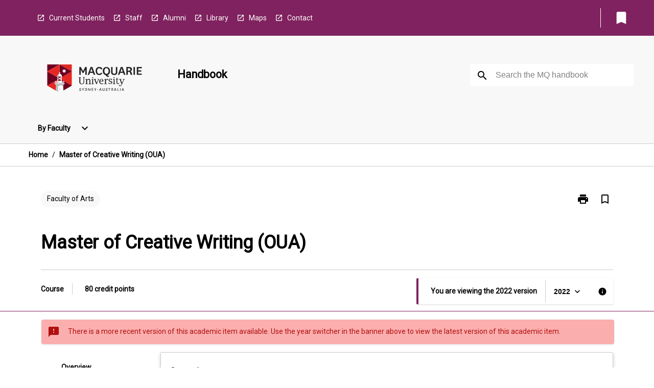

--- FILE ---
content_type: text/html
request_url: https://coursehandbook.mq.edu.au/2022/courses/c000320
body_size: 37501
content:
<!DOCTYPE html><html><head><meta charSet="utf-8"/><meta name="viewport" content="width=device-width"/><link rel="icon" href="https://cap-theme-prod-ap-southeast-2.s3.ap-southeast-2.amazonaws.com/mq/mq_favicon.ico" role="navigation"/><title>Master of Creative Writing (OUA)</title><link rel="canonical" href="https://coursehandbook.mq.edu.au/2022/courses/c000320"/><meta name="author" content=""/><meta name="keywords" content="courses"/><meta name="DC.Language" content="en" scheme="RFC1766"/><meta name="DC.Identifier" content="https://coursehandbook.mq.edu.au/"/><meta name="EDNA.Audience" content="Academic &amp; administrative staff, Current &amp; prospective students, Alumni, and other Visitors"/><meta name="DC.Date" content="YYYY-MM-DD" scheme="ISO8601"/><meta name="DC.Publisher" content="Macquarie University"/><meta name="DC.Creator" content="Macquarie University"/><meta name="next-head-count" content="13"/><link rel="preload" href="/_next/static/css/63c0e16d48e05785.css" as="style"/><link rel="stylesheet" href="/_next/static/css/63c0e16d48e05785.css" data-n-g=""/><noscript data-n-css=""></noscript><script defer="" nomodule="" src="/_next/static/chunks/polyfills-78c92fac7aa8fdd8.js"></script><script src="/_next/static/chunks/webpack-8758d94b1620cc17.js" defer=""></script><script src="/_next/static/chunks/framework-1399ac321e9cc459.js" defer=""></script><script src="/_next/static/chunks/main-e9802e22d31dabaa.js" defer=""></script><script src="/_next/static/chunks/pages/_app-22507d37c7f5a70b.js" defer=""></script><script src="/_next/static/chunks/20-6ee15222ab599037.js" defer=""></script><script src="/_next/static/chunks/657-0f6e1c3a96cd1544.js" defer=""></script><script src="/_next/static/chunks/154-4f4ca9b9162a4381.js" defer=""></script><script src="/_next/static/chunks/27-a7af5c75d2b0c601.js" defer=""></script><script src="/_next/static/chunks/218-ec0541a8c0959690.js" defer=""></script><script src="/_next/static/chunks/pages/%5B...catchAll%5D-c0e2fde83b6053d0.js" defer=""></script><script src="/_next/static/Kua0avp1zPJCQS-bdW3ZJ/_buildManifest.js" defer=""></script><script src="/_next/static/Kua0avp1zPJCQS-bdW3ZJ/_ssgManifest.js" defer=""></script></head><body><script>window.__SITE_ENV_CONFIG__ = {"API_DOMAIN":"api-ap-southeast-2.prod.courseloop.com","CF_URL":"cf-api-ap-southeast-2.prod.courseloop.com"};
          window.__SITE_BOOTSTRAP_CONFIG__ = {"domain":"coursehandbook.mq.edu.au","siteId":"mq-prod-pres"};</script><div id="__next"><style data-emotion="css-global 1we6lmy-GlobalStylesProvider--GlobalStyles">@import url(https://fonts.googleapis.com/css?family=Roboto);@import url('https://fonts.googleapis.com/icon?family=Material+Icons');html,body{height:100%;}html{height:100%;scroll-behavior:smooth;}body{margin:0;font-family:'Roboto','Helvetica','Arial',sans-serif;max-width:100vw;overflow-x:hidden;font-size:14px;line-height:1.618;color:#000;}*,*:before,*:after{box-sizing:border-box;}h2{font-size:36px;}h3,.h3{color:#000;font-size:22px;font-weight:600;}h4{color:#000;font-size:16px;font-weight:bolder;}h5{font-size:14px;}h6{font-size:14px;font-weight:600;text-transform:uppercase;margin:0;}.BrowseResultContainer{min-height:60px;-webkit-align-content:center;-ms-flex-line-pack:center;align-content:center;}.icon.ai-link-arrow-section{padding-left:0!important;}@media print{@page{size:794px 1123px;}body.mozilla{max-width:794px;margin:auto;}}.material-icons.md-18{font-size:18px;}.material-icons.md-24{font-size:24px;}.material-icons.md-36{font-size:36px;}.material-icons.md-48{font-size:48px;}.material-icons.md-dark{color:rgba(0, 0, 0, 0.54);}.material-icons.md-dark.md-inactive{color:rgba(0, 0, 0, 0.26);}.material-icons.md-light{color:rgba(255, 255, 255, 1);}.material-icons.md-light.md-inactive{color:rgba(255, 255, 255, 0.3);}small{font-size:13px;}div.rrs .rrs__button{color:#000;}div.rrs .rrs__button .rrs__label,div.rrs .rrs__button:focus .rrs__label{border:none;outline:none;}div.rrs .rrs__option:focus{outline:none;}div.rrs .rrs__option.rrs__option--selected,div.rrs .rrs__option.rrs__option--next-selection,div.rrs .rrs__option:hover{color:#000;background:#E6E8EC;}.sr-only{position:absolute;overflow:hidden;clip:rect(0 0 0 0);height:1px;width:1px;margin:-1px;padding:0;border:0;}a:not([data-ignore-global-target])[target='_blank']{display:inline-block;position:relative;padding-left:1.5rem;}@media print{a:not([data-ignore-global-target])[target='_blank']{padding-left:0;}}a:not([data-ignore-global-target])[target='_blank']:before{content:'open_in_new';font-family:'Material Icons';font-size:1.143em;position:absolute;left:0;bottom:50%;-webkit-transform:translateY(50%);-moz-transform:translateY(50%);-ms-transform:translateY(50%);transform:translateY(50%);text-transform:none;speak:never;}@media print{a:not([data-ignore-global-target])[target='_blank']:before{display:none;}}a:not([data-ignore-global-target])[target='_blank'].header-quicklink,a:not([data-ignore-global-target])[target='_blank'].footer-quicklink{padding:1.5rem 1.5rem 1.5rem 35px;}a:not([data-ignore-global-target])[target='_blank'].academic-item-quick-links:before{content:'';}p a:not([data-ignore-global-target])[target='_blank']{padding-left:0px;}p a:not([data-ignore-global-target])[target='_blank']:hover,p a:not([data-ignore-global-target])[target='_blank']:focus{-webkit-text-decoration:underline;text-decoration:underline;}p a:not([data-ignore-global-target])[target='_blank']:before{display:none;}.readmore-content-wrapper a:not([data-ignore-global-target])[target='_blank']{padding-left:0;}.readmore-content-wrapper a:not([data-ignore-global-target])[target='_blank']:before{display:none;}a:-webkit-any-link{-webkit-text-decoration:none;text-decoration:none;}[class*='ToastBox']{bottom:0;display:grid;left:0;place-items:center;right:0;}[class*='ToastBox'] [class*='Box-Card']{border:0;border-radius:0;margin:0.25rem 0 0;width:calc(100vw - 1rem);}[class*='ToastBox'] .icon{margin-top:0.2rem;}.unswfeestable{width:100%;border-spacing:0;}.unswfeestable th{font-size:12px;}.unswfeestable th,.unswfeestable td{text-align:left;color:#646464;padding:1rem;}.unswfeestable tbody tr:nth-of-type(odd){background:#fafafa;}.unswfeestable tbody tr:first-of-type{font-weight:unset;}.unswfeestable a{-webkit-text-decoration:none;text-decoration:none;}.unswfeestable a:hover{-webkit-text-decoration:underline;text-decoration:underline;}.unswfeestable a::before{font-family:"Material Icons";font-weight:400;font-style:normal;display:inline-block;content:"open_in_new";margin-right:0.5em;}@media screen and (max-width: 319px){.unswfeestable,.unswfeestable tbody,.unswfeestable tr,.unswfeestable td{display:block;}.unswfeestable thead,.unswfeestable th{display:none;}.unswfeestable td{padding:0;}.unswfeestable tbody tr{padding:1em;border:1px solid #d2d2d2;}.unswfeestable tbody tr:nth-of-type(odd){background:inherit;}.unswfeestable tbody tr:not(:last-child){margin-bottom:10px;}.unswfeestable tbody tr td:first-of-type{margin-bottom:4px;}}@media print{*{overflow:visible!important;-webkit-print-color-adjust:exact!important;-webkit-print-color-adjust:exact!important;color-adjust:exact!important;}#academic-item-banner>div{padding:0;}[class*='SGlobalHeader'],[role='search'],nav,#dropdownmenu,[class*='BreadcrumbsBar'],[class*='NavMenuItemContainer'],[class*='StyledNavMenuCol'],[class*='ToggleContainer'] a,[class*='AccordionItemHeader'] button,.AccordionItem button,[Class*='AccordionHeader'] button,[class*='CallToActionButton'],[class*='Favorites--FavButton'],[class*='Page--GlobalLinksGrid']{display:none!important;}[class*='Card'],[class*='SAccordionContainer'],[class*='SAccordionContentContainer'],[class*='AttributesTable'],[class*='SAccordionHeader']{break-inside:auto;}[class*='StyledAILink'],a{break-inside:avoid;}[class*='SAccordionContainer'],[class*='SAccordionContentContainer'],[class*='SAccordionBodyContainer'],[class*='SAccordionBody'],[class*='CollapsibleContainer']{max-height:-webkit-max-content!important;max-height:-moz-max-content!important;max-height:max-content!important;height:-webkit-max-content!important;height:-moz-max-content!important;height:max-content!important;visibility:visible!important;}[class*='ReadMore--Body']{height:-webkit-fit-content!important;height:-moz-fit-content!important;height:fit-content!important;}[class*='ReadMore--Body'].clamp .readmore-content-wrapper{display:block!important;}[class*='SAccordionContentContainer']{white-space:initial!important;}[class*='SAccordionRegion']{visibility:visible!important;}[class*='SAccordionRegion'] *{visibility:visible!important;}[id*='structure']{break-inside:auto;}[id*='structure'] [class*='Card']{break-inside:auto;}[id*='structure'] [class*='Card'] [class*='SAccordionHeader'],[id*='structure'] [class*='Card'] [class*='StyledAILink'],[id*='structure'] [class*='Card'] .cs-item{break-inside:avoid;}[id*='structure'] [class*='Card'] [class*='StyledAILink'].cs-list-item{padding-top:0.25rem;padding-bottom:0.25rem;break-inside:avoid;}.logo{margin-left:0;}.main[role='banner'],.wrapper-sb{padding-left:0!important;}.academicItem [class*='BannerSection']{padding:1rem 0;margin:1rem auto;width:calc(100% - 1rem);}.academicItem [class*='BannerSection'] .contentWrapper{margin:0!important;}.academicItem [class*='BannerSection'] .contentWrapper [class*='Wrapper']{max-width:100vw;}.academicItem [class*='BannerSection'] .contentWrapper [class*='Wrapper'] [class*='StyledOverviewBadge']{margin-left:0rem;}.academicItem [class*='BannerSection'] .contentWrapper [class*='Wrapper'] h2{padding:0 1rem;}.academicItem [class*='BannerSection'] .contentWrapper [class*='Wrapper'] h2 +div{padding:0 1rem;}[class*='HtmlContent--Content']{width:100%!important;}[class*='Card']{box-shadow:none!important;}[class*='SAccordionToggleAll'],[class*='PrintButton']{display:none!important;}}.screen-only{display:block;}.print-only{display:none;}@media print{.screen-only{display:none!important;}.print-only{display:block!important;page-break-inside:avoid!important;break-inside:avoid!important;}}</style><style data-emotion="css 2hlkr4-Page--Container">.css-2hlkr4-Page--Container{background-color:#fff;}@media screen{.css-2hlkr4-Page--Container{display:-webkit-box;display:-webkit-flex;display:-ms-flexbox;display:flex;-webkit-flex-direction:column;-ms-flex-direction:column;flex-direction:column;min-height:100vh;}}</style><div class="css-2hlkr4-Page--Container e11sejwe3"><style data-emotion="css pxhjn4-styled--SHeader">.css-pxhjn4-styled--SHeader{-webkit-flex-direction:column;-ms-flex-direction:column;flex-direction:column;width:100%;}.css-pxhjn4-styled--SHeader .wrapper{display:-webkit-box;display:-webkit-flex;display:-ms-flexbox;display:flex;}.css-pxhjn4-styled--SHeader .wrapper-sb{-webkit-box-pack:justify;-webkit-justify-content:space-between;justify-content:space-between;}.css-pxhjn4-styled--SHeader .wrapper-end{-webkit-box-pack:end;-ms-flex-pack:end;-webkit-justify-content:flex-end;justify-content:flex-end;}.css-pxhjn4-styled--SHeader .wrapper .logo,.css-pxhjn4-styled--SHeader .wrapper .title,.css-pxhjn4-styled--SHeader .wrapper .search,.css-pxhjn4-styled--SHeader .wrapper .menu{-webkit-flex:1 1 auto;-ms-flex:1 1 auto;flex:1 1 auto;}.css-pxhjn4-styled--SHeader .main{color:#000;padding:1rem 2rem;}.css-pxhjn4-styled--SHeader .main .logo{width:-webkit-min-content;width:-moz-min-content;width:min-content;-webkit-flex:0 0 auto;-ms-flex:0 0 auto;flex:0 0 auto;margin-right:2rem;padding-top:21px;margin-left:15px;}@media screen and (max-width: 575px){.css-pxhjn4-styled--SHeader .main .logo{margin-left:5px;}}@media (max-width: 767px) and (min-width: 576px){.css-pxhjn4-styled--SHeader .main .logo{margin-left:20px;}}@media (max-width: 991px) and (min-width: 768px){.css-pxhjn4-styled--SHeader .main .logo{margin-left:15px;}}@media (max-width: 1200px) and (min-width: 992px){.css-pxhjn4-styled--SHeader .main .logo{margin-left:0;}}.css-pxhjn4-styled--SHeader .main .title h1{font-size:1.35rem;}@media screen and (max-width: 575px){.css-pxhjn4-styled--SHeader .main{padding:1rem;}.css-pxhjn4-styled--SHeader .main .logo{margin-right:1rem;}.css-pxhjn4-styled--SHeader .main .logo img{max-width:100px;}.css-pxhjn4-styled--SHeader .main [class*='Flex']:first-of-type .title h1{font-size:1rem;}}@media screen and (max-width: 767px){.css-pxhjn4-styled--SHeader .main .title{max-width:60%;}.css-pxhjn4-styled--SHeader .main .title h1{margin:0;}}.css-pxhjn4-styled--SHeader .footer{min-height:45px;background-color:#f1f1f1;}.css-pxhjn4-styled--SHeader .header-quicklink:hover,.css-pxhjn4-styled--SHeader .header-quicklink:focus{background-color:rgba(0, 0, 0, 0.2);-webkit-text-decoration:underline;text-decoration:underline;}.css-pxhjn4-styled--SHeader .header-quicklink:focus{margin:3px;background-color:rgba(0, 0, 0, 0.2);outline:2px solid #fff;}.css-pxhjn4-styled--SHeader .bookmark-button{color:#000;border-radius:3px;}.css-pxhjn4-styled--SHeader .bookmark-button:hover{background-color:rgba(0, 0, 0, 0.2);}.css-pxhjn4-styled--SHeader .bookmark-button:focus{background-color:rgba(0, 0, 0, 0.2);outline:2px solid #fff;}</style><div class="css-pxhjn4-styled--SHeader eic739x25"><style data-emotion="css 19me91j-styled--LinkBar">.css-19me91j-styled--LinkBar{color:#fff;background-color:#80225f;}</style><div class="header css-19me91j-styled--LinkBar eic739x28"><style data-emotion="css l0qq7c-Wrapper--Wrapper-styled--SHeaderLinksWrapper">.css-l0qq7c-Wrapper--Wrapper-styled--SHeaderLinksWrapper{max-width:1200px;margin:0 auto;display:none;display:none;-webkit-box-pack:end;-ms-flex-pack:end;-webkit-justify-content:flex-end;justify-content:flex-end;}@media screen and (min-width: 319px){.css-l0qq7c-Wrapper--Wrapper-styled--SHeaderLinksWrapper{display:none;}}@media screen and (min-width: 575px){.css-l0qq7c-Wrapper--Wrapper-styled--SHeaderLinksWrapper{display:none;}}@media screen and (min-width: 767px){.css-l0qq7c-Wrapper--Wrapper-styled--SHeaderLinksWrapper{display:-webkit-box;display:-webkit-flex;display:-ms-flexbox;display:flex;}}@media screen and (min-width: 319px){.css-l0qq7c-Wrapper--Wrapper-styled--SHeaderLinksWrapper{display:none;}}@media screen and (min-width: 575px){.css-l0qq7c-Wrapper--Wrapper-styled--SHeaderLinksWrapper{display:none;}}@media screen and (min-width: 767px){.css-l0qq7c-Wrapper--Wrapper-styled--SHeaderLinksWrapper{display:-webkit-box;display:-webkit-flex;display:-ms-flexbox;display:flex;}}</style><div display="none,none,none,flex" class="css-l0qq7c-Wrapper--Wrapper-styled--SHeaderLinksWrapper eic739x15"><style data-emotion="css 1e4ky91-SkipContent--SkipContentDesktop">.css-1e4ky91-SkipContent--SkipContentDesktop [data-reach-skip-link]{border:0;clip:rect(0 0 0 0);height:1px;width:1px;margin:-1px;padding:0;overflow:hidden;position:absolute;}.css-1e4ky91-SkipContent--SkipContentDesktop [data-reach-skip-nav-link]:focus{padding:10px;position:fixed;top:15px;left:25px;background:#fff;z-index:1;width:10em;height:auto;clip:auto;color:#000;font-weight:bold;box-shadow:0 2px 5px rgb(0 0 0 / 18%)!important;border-radius:3px;text-align:center;display:block;z-index:99999;-webkit-text-decoration:underline;text-decoration:underline;outline:2px solid #000;}@media screen and (max-width: 767px){.css-1e4ky91-SkipContent--SkipContentDesktop{margin-left:10px;}}</style><div class="css-1e4ky91-SkipContent--SkipContentDesktop e10gss2d1"><a href="#reach-skip-nav" data-reach-skip-link="" data-reach-skip-nav-link="">Skip to content</a></div><style data-emotion="css poujkb-HeaderLinks--HeaderLinksContainer">.css-poujkb-HeaderLinks--HeaderLinksContainer{-webkit-flex:1;-ms-flex:1;flex:1;display:-webkit-box;display:-webkit-flex;display:-ms-flexbox;display:flex;-webkit-align-items:center;-webkit-box-align:center;-ms-flex-align:center;align-items:center;-webkit-box-flex-wrap:wrap;-webkit-flex-wrap:wrap;-ms-flex-wrap:wrap;flex-wrap:wrap;-webkit-box-pack:start;-ms-flex-pack:start;-webkit-justify-content:flex-start;justify-content:flex-start;margin:1rem 1rem 1rem 2rem;border-right:1px solid #fff;padding-right:8px;}</style><nav class="header-quicklink-container css-poujkb-HeaderLinks--HeaderLinksContainer e17vx14c1" aria-label="quick links"><style data-emotion="css timfo0-HeaderLinks--HeaderLinkItem">.css-timfo0-HeaderLinks--HeaderLinkItem{padding:0.5rem 0 0.5rem 1.5rem;color:#fff;-webkit-text-decoration:none;text-decoration:none;position:relative;margin-right:1rem;}</style><a data-ignore-global-target="true" class="header-quicklink css-timfo0-HeaderLinks--HeaderLinkItem e17vx14c0" href="https://students.mq.edu.au/home" aria-label="Current Students" target="_blank" data-testid="header-quicklink-0" role="navigation">Current Students</a><a data-ignore-global-target="true" class="header-quicklink css-timfo0-HeaderLinks--HeaderLinkItem e17vx14c0" href="https://staff.mq.edu.au/home" aria-label="Staff" target="_blank" data-testid="header-quicklink-1" role="navigation">Staff</a><a data-ignore-global-target="true" class="header-quicklink css-timfo0-HeaderLinks--HeaderLinkItem e17vx14c0" href="https://www.mq.edu.au/connect/alumni" aria-label="Alumni" target="_blank" data-testid="header-quicklink-2" role="navigation">Alumni</a><a data-ignore-global-target="true" class="header-quicklink css-timfo0-HeaderLinks--HeaderLinkItem e17vx14c0" href="https://www.mq.edu.au/about/campus-services-and-facilities/library" aria-label="Library" target="_blank" data-testid="header-quicklink-3" role="navigation">Library</a><a data-ignore-global-target="true" class="header-quicklink css-timfo0-HeaderLinks--HeaderLinkItem e17vx14c0" href="https://www.mq.edu.au/about/contacts-and-maps/maps" aria-label="Maps" target="_blank" data-testid="header-quicklink-4" role="navigation">Maps</a><a data-ignore-global-target="true" class="header-quicklink css-timfo0-HeaderLinks--HeaderLinkItem e17vx14c0" href="https://www.mq.edu.au/contact-us" aria-label="Contact" target="_blank" data-testid="header-quicklink-5" role="navigation">Contact</a></nav><style data-emotion="css lzx77r-styled--SMenuButtonContainer">.css-lzx77r-styled--SMenuButtonContainer{position:relative;-webkit-align-self:center;-ms-flex-item-align:center;align-self:center;}</style><div aria-labelledby="my-lists-items" class="css-lzx77r-styled--SMenuButtonContainer etn7ac80"><style data-emotion="css ogt4rf-Button--Button-Button-Button--IconButton-IconButton-styled--SMenuButton">.css-ogt4rf-Button--Button-Button-Button--IconButton-IconButton-styled--SMenuButton{font-weight:600;border-width:1px;border-style:solid;border-color:transparent;border-radius:3px;color:#424242;fill:#424242;background-color:#f5f5f5;border-color:#e0e0e0;padding:0.5rem 1.75rem;font-size:14px;cursor:pointer;-webkit-transition:background-color 140ms ease,border-color 140ms ease;transition:background-color 140ms ease,border-color 140ms ease;display:-webkit-box;display:-webkit-flex;display:-ms-flexbox;display:flex;background:none;border:none;padding:4px;border-radius:50%;color:#000;border-radius:0;padding:0.5rem;}.css-ogt4rf-Button--Button-Button-Button--IconButton-IconButton-styled--SMenuButton:hover{background-color:#eeeeee;border-color:#bdbdbd;}.css-ogt4rf-Button--Button-Button-Button--IconButton-IconButton-styled--SMenuButton:disabled{color:#d2d2d2;fill:#d2d2d2;background-color:#a6a6a6;border-color:#a6a6a6;cursor:default;}.css-ogt4rf-Button--Button-Button-Button--IconButton-IconButton-styled--SMenuButton:disabled:hover{background-color:#E6E8EC;}.css-ogt4rf-Button--Button-Button-Button--IconButton-IconButton-styled--SMenuButton:hover,.css-ogt4rf-Button--Button-Button-Button--IconButton-IconButton-styled--SMenuButton:focus{background:#E6E8EC;}.css-ogt4rf-Button--Button-Button-Button--IconButton-IconButton-styled--SMenuButton:focus{outline:2px solid;}.css-ogt4rf-Button--Button-Button-Button--IconButton-IconButton-styled--SMenuButton:disabled{border:none;background:none;}.css-ogt4rf-Button--Button-Button-Button--IconButton-IconButton-styled--SMenuButton:disabled:hover{border:none;background:none;}.css-ogt4rf-Button--Button-Button-Button--IconButton-IconButton-styled--SMenuButton:hover{background-color:#E6E8EC;}.css-ogt4rf-Button--Button-Button-Button--IconButton-IconButton-styled--SMenuButton:focus{outline:2px solid #000;}</style><button class="bookmark-button css-ogt4rf-Button--Button-Button-Button--IconButton-IconButton-styled--SMenuButton etn7ac82" aria-label="My List" aria-expanded="false" aria-controls="my-list-container" data-testid="bookmark-icon"><style data-emotion="css 1lklsop-styled--SBookmarkIcon">.css-1lklsop-styled--SBookmarkIcon.material-icons{color:#fff;}</style><style data-emotion="css 1hk6os-MaterialIcon--IconWrapper-styled--SBookmarkIcon">.css-1hk6os-MaterialIcon--IconWrapper-styled--SBookmarkIcon{vertical-align:middle;}.css-1hk6os-MaterialIcon--IconWrapper-styled--SBookmarkIcon.material-icons{color:#fff;}</style><i aria-hidden="true" class="material-icons 32px etn7ac81 css-1hk6os-MaterialIcon--IconWrapper-styled--SBookmarkIcon e1lj33n40" style="font-size:32px">bookmark</i></button></div></div></div><style data-emotion="css 12nzczd-styled--BrandBar">.css-12nzczd-styled--BrandBar{background-color:#F8F8F8;}@media screen and (max-width: 991px){.css-12nzczd-styled--BrandBar{padding:0.5rem!important;}}</style><div class="main css-12nzczd-styled--BrandBar eic739x27" role="banner"><style data-emotion="css 1dc5kae-Wrapper--Wrapper">.css-1dc5kae-Wrapper--Wrapper{max-width:1200px;margin:0 auto;}</style><div class="wrapper wrapper-sb css-1dc5kae-Wrapper--Wrapper ezw699s0"><style data-emotion="css 1agek3l-SkipContent--SkipContentMobile">.css-1agek3l-SkipContent--SkipContentMobile [data-reach-skip-link]{border:0;clip:rect(0 0 0 0);height:1px;width:1px;margin:-1px;padding:0;overflow:hidden;position:absolute;display:none;}@media screen and (max-width: 767px){.css-1agek3l-SkipContent--SkipContentMobile [data-reach-skip-link]{display:block;}}.css-1agek3l-SkipContent--SkipContentMobile [data-reach-skip-nav-link]:focus{padding:10px;position:fixed;top:15px;left:10px;background:#fff;z-index:1;width:10em;height:auto;clip:auto;color:#000;font-weight:bold;box-shadow:0 2px 5px rgb(0 0 0 / 18%)!important;border-radius:3px;text-align:center;display:none;z-index:99999;-webkit-text-decoration:underline;text-decoration:underline;outline:2px solid #000;}@media screen and (max-width: 767px){.css-1agek3l-SkipContent--SkipContentMobile [data-reach-skip-nav-link]:focus{display:block;}}</style><div class="css-1agek3l-SkipContent--SkipContentMobile e10gss2d0"><a href="#reach-skip-nav" data-reach-skip-link="" data-reach-skip-nav-link="">Skip to content</a></div><style data-emotion="css 99e8j4-Box--Box-Box-Flex--Flex-Flex">.css-99e8j4-Box--Box-Box-Flex--Flex-Flex{-webkit-flex:1;-ms-flex:1;flex:1;box-sizing:border-box;-webkit-align-items:center;-webkit-box-align:center;-ms-flex-align:center;align-items:center;display:-webkit-box;display:-webkit-flex;display:-ms-flexbox;display:flex;}</style><div class="css-99e8j4-Box--Box-Box-Flex--Flex-Flex e8qda2r1"><div class="logo"><style data-emotion="css 136q438-styled--SLogo">.css-136q438-styled--SLogo{height:92px;width:260px;}</style><style data-emotion="css iwh5ns-Logo--LinkLogo">.css-iwh5ns-Logo--LinkLogo{border:none!important;display:inline-block;}.css-iwh5ns-Logo--LinkLogo:focus{outline:2px solid #000;}</style><a href="https://www.mq.edu.au" data-testid="header-logo" title="Macquarie University - Home" target="_self" data-ignore-global-target="true" role="navigation" class="css-iwh5ns-Logo--LinkLogo ekvpsa90"><style data-emotion="css 13jg3q0-Logo--LogoImage">.css-13jg3q0-Logo--LogoImage{width:260px;height:92px;}</style><img src="https://cap-theme-prod-ap-southeast-2.s3.ap-southeast-2.amazonaws.com/mq/MQ_Int_HoriztonalLogo.svg" height="92px" width="260px" alt="logo" class="css-13jg3q0-Logo--LogoImage ekvpsa91"/></a></div><div class="title"><style data-emotion="css hx4mu3-GlobalHeader--TitleWrapper">.css-hx4mu3-GlobalHeader--TitleWrapper{padding-right:25px;}</style><div class="css-hx4mu3-GlobalHeader--TitleWrapper e1ppy7xt0"><h1 data-testid="title">Handbook</h1></div></div></div><style data-emotion="css jshiy7-Box--Box-Box-Flex--Flex-Flex">.css-jshiy7-Box--Box-Box-Flex--Flex-Flex{box-sizing:border-box;display:-webkit-box;display:-webkit-flex;display:-ms-flexbox;display:flex;}</style><div class="css-jshiy7-Box--Box-Box-Flex--Flex-Flex e8qda2r1"><style data-emotion="css 1rytsa2-styled--StyledSearchContainer">.css-1rytsa2-styled--StyledSearchContainer{display:-webkit-box;display:-webkit-flex;display:-ms-flexbox;display:flex;-webkit-flex-direction:column;-ms-flex-direction:column;flex-direction:column;-webkit-box-pack:center;-ms-flex-pack:center;-webkit-justify-content:center;justify-content:center;margin-top:0;}</style><div class="search css-1rytsa2-styled--StyledSearchContainer eic739x24" role="search"><style data-emotion="css hd1bjm-Position--Position-Position--Relative-MiniSearch--StyledMiniSearchContainer">.css-hd1bjm-Position--Position-Position--Relative-MiniSearch--StyledMiniSearchContainer{position:relative;padding-top:3px;}.css-hd1bjm-Position--Position-Position--Relative-MiniSearch--StyledMiniSearchContainer .advancedLinkWrapper{display:none;}.css-hd1bjm-Position--Position-Position--Relative-MiniSearch--StyledMiniSearchContainer.emptyResult .advancedLinkWrapper{display:block;}@media screen and (max-width: 767px){.css-hd1bjm-Position--Position-Position--Relative-MiniSearch--StyledMiniSearchContainer{position:absolute;-webkit-transform:translate(-85%, 0);-moz-transform:translate(-85%, 0);-ms-transform:translate(-85%, 0);transform:translate(-85%, 0);z-index:20;border:none;}}</style><div class="css-hd1bjm-Position--Position-Position--Relative-MiniSearch--StyledMiniSearchContainer e1cttxhc0"><style data-emotion="css 1vlh19s-Input--SSearchButton">.css-1vlh19s-Input--SSearchButton{width:320px;padding:0.34rem 0.15rem 0.34rem 1rem;text-align:left;font-size:1rem;font-family:({theme:e})=>e?.client?.global?.typography?.fontFamily;color:#a6a6a6;background-color:white;box-shadow:0 2px 5px rgba(0,0,0,0.18);font-size:14px;color:rgba(0, 0, 0, 0.87);border:1px solid #000;border-radius:3px;background:#fff;}.css-1vlh19s-Input--SSearchButton:focus{outline:2px solid #000;background-color:({theme:e})=>(0,x.H)(e?.colors?.black,.2);}.css-1vlh19s-Input--SSearchButton:hover{background-color:({theme:e})=>(0,x.H)(e?.colors?.black,.2);}.css-1vlh19s-Input--SSearchButton:focus{outline:2px solid #000;}.css-1vlh19s-Input--SSearchButton div{display:grid;grid-template-areas:'placeholder search';grid-template-columns:auto 30px;}.css-1vlh19s-Input--SSearchButton div span{color:rgba(0, 0, 0, 0.5);grid-area:placeholder;overflow:hidden;white-space:nowrap;text-overflow:ellipsis;line-height:2.5;}.css-1vlh19s-Input--SSearchButton div i{color:#000;grid-area:search;padding:0.25rem 0;}@media screen and (max-width: 767px){.css-1vlh19s-Input--SSearchButton{margin-right:-0.5rem;background-color:transparent;width:40px;padding:0.45rem 0.45rem;box-shadow:none;border:none;}.css-1vlh19s-Input--SSearchButton:hover{background-color:rgba(0, 0, 0, 0.2);}.css-1vlh19s-Input--SSearchButton:focus{background-color:rgba(0, 0, 0, 0.2);outline:2px solid #000;border:none;}.css-1vlh19s-Input--SSearchButton .search-icon{color:#000;}}</style><button elevation="2" class="css-1vlh19s-Input--SSearchButton ejfodyk2"><style data-emotion="css oxi151-MaterialIcon--IconWrapper">.css-oxi151-MaterialIcon--IconWrapper{vertical-align:middle;}</style><i aria-hidden="true" class="material-icons md-24 search-icon css-oxi151-MaterialIcon--IconWrapper e1lj33n40" style="font-size:md-24" tabindex="-1">search</i></button></div></div></div></div></div><style data-emotion="css vm2f7c-styled--BreadcrumbsBar">.css-vm2f7c-styled--BreadcrumbsBar{min-height:45px;background-color:#fff;border-top:1px solid #CCCCCC;border-bottom:1px solid #CCCCCC;}</style><nav aria-label="Breadcrumb" role="navigation" class="css-vm2f7c-styled--BreadcrumbsBar eic739x26"><style data-emotion="css zbgawh-Wrapper--Wrapper">.css-zbgawh-Wrapper--Wrapper{height:42px;max-width:1200px;margin:0 auto;padding-left:16px;padding-right:16px;display:-webkit-box;display:-webkit-flex;display:-ms-flexbox;display:flex;}</style><div display="flex" height="42" class="css-zbgawh-Wrapper--Wrapper ezw699s0"></div></nav><div id="reach-skip-nav" data-reach-skip-nav-content=""></div></div><style data-emotion="css nbuc7r-Page--Main">.css-nbuc7r-Page--Main{background-color:#fff;-webkit-flex:1;-ms-flex:1;flex:1;}</style><main role="main" class="css-nbuc7r-Page--Main e11sejwe2"><style data-emotion="css y43fgo-styled--Container">.css-y43fgo-styled--Container{background-color:#fff;display:-webkit-box;display:-webkit-flex;display:-ms-flexbox;display:flex;-webkit-flex-direction:column;-ms-flex-direction:column;flex-direction:column;}.css-y43fgo-styled--Container.home .banner .contentWrapper{padding:1rem 0;}.css-y43fgo-styled--Container.home .main .contentWrapper{max-width:100vw;padding:0;}.css-y43fgo-styled--Container.academicItem .main,.css-y43fgo-styled--Container.academicItem .aside{padding:0;margin-top:0!important;}@media screen and (min-width: 991px){.css-y43fgo-styled--Container.academicItem .main,.css-y43fgo-styled--Container.academicItem .aside{padding:0 0.5rem;}}.css-y43fgo-styled--Container.academicItem .main{max-width:100vw;margin-top:1rem;}@media screen and (max-width: 991px){.css-y43fgo-styled--Container.academicItem .main{margin-top:0;}}.css-y43fgo-styled--Container.academicItem .contentWrapper{padding:0;}.css-y43fgo-styled--Container.academicItem .content{overflow:initial;}.css-y43fgo-styled--Container.academicItem .content .e1jnv3nd0{max-width:16%;}.css-y43fgo-styled--Container.academicItem .content .e1jnv3nd1{top:0;}.css-y43fgo-styled--Container[class*='GeneralContent'] .contentWrapper{padding:0;}.css-y43fgo-styled--Container.search .AccordionItem{padding:0;}.css-y43fgo-styled--Container .AccordionItem{max-width:calc(100vw - 1rem);}.css-y43fgo-styled--Container .contentWrapper{overflow:initial;}.css-y43fgo-styled--Container .layout{position:relative;}@media screen and (min-width: calc(767px)){.css-y43fgo-styled--Container .layout{-webkit-flex-direction:column;-ms-flex-direction:column;flex-direction:column;}}</style><div class="AIPage css-y43fgo-styled--Container e1beyhwr9"><style data-emotion="css 1murskt-styled--BannerSection">.css-1murskt-styled--BannerSection{background-color:#fff;padding:1rem;}.css-1murskt-styled--BannerSection:first-of-type{border-bottom:unset;}</style><div class="css-1murskt-styled--BannerSection e1beyhwr10"><style data-emotion="css zybkob-styled--ContentWrapper">.css-zybkob-styled--ContentWrapper{margin:0 auto;overflow:inherit;max-width:1200px;width:100%;padding:0 1rem;background-color:#fff;}</style><div class="css-zybkob-styled--ContentWrapper e1beyhwr7"><style data-emotion="css 18insl6-Banner--Banner">.css-18insl6-Banner--Banner{width:100%;margin-bottom:4px;margin-left:0;margin-right:0;}@media screen and (min-width: 575px){.css-18insl6-Banner--Banner{margin-bottom:-35px;}}</style><div id="academic-item-banner" role="banner" aria-label="academic item" class="css-18insl6-Banner--Banner etpkvrf0"><style data-emotion="css 1mnbe2l-Wrapper--Wrapper">.css-1mnbe2l-Wrapper--Wrapper{width:100%;max-width:1200px;margin:0 auto;padding-left:0;padding-right:0;padding-top:0;padding-bottom:0;}@media screen and (min-width: 319px){.css-1mnbe2l-Wrapper--Wrapper{padding-left:0;padding-right:0;padding-top:0;padding-bottom:0;}}@media screen and (min-width: 575px){.css-1mnbe2l-Wrapper--Wrapper{padding-left:24px;padding-right:24px;padding-top:32px;padding-bottom:32px;}}@media screen and (min-width: 767px){.css-1mnbe2l-Wrapper--Wrapper{padding-left:24px;padding-right:24px;padding-top:32px;padding-bottom:32px;}}</style><div width="100%" class="css-1mnbe2l-Wrapper--Wrapper ezw699s0"><style data-emotion="css 7je9hj-Box--Box-Box-Flex--Flex-Flex-styled--StyledFlex">.css-7je9hj-Box--Box-Box-Flex--Flex-Flex-styled--StyledFlex{margin:0 auto;box-sizing:border-box;-webkit-flex-direction:column;-ms-flex-direction:column;flex-direction:column;display:-webkit-box;display:-webkit-flex;display:-ms-flexbox;display:flex;margin:0 auto;}.css-7je9hj-Box--Box-Box-Flex--Flex-Flex-styled--StyledFlex .ai-banner-variable-flex{-webkit-flex-direction:row;-ms-flex-direction:row;flex-direction:row;}@media screen and (max-width: 815px){.css-7je9hj-Box--Box-Box-Flex--Flex-Flex-styled--StyledFlex .ai-banner-variable-flex{-webkit-flex-direction:column;-ms-flex-direction:column;flex-direction:column;}}.css-7je9hj-Box--Box-Box-Flex--Flex-Flex-styled--StyledFlex .switcherContainer{margin-top:0;}@media screen and (max-width: 815px){.css-7je9hj-Box--Box-Box-Flex--Flex-Flex-styled--StyledFlex .switcherContainer{margin-top:24px;}}.css-7je9hj-Box--Box-Box-Flex--Flex-Flex-styled--StyledFlex .switcher{-webkit-box-pack:end;-ms-flex-pack:end;-webkit-justify-content:flex-end;justify-content:flex-end;}@media screen and (max-width: 815px){.css-7je9hj-Box--Box-Box-Flex--Flex-Flex-styled--StyledFlex .switcher{-webkit-box-pack:start;-ms-flex-pack:start;-webkit-justify-content:flex-start;justify-content:flex-start;}}@media print{.css-7je9hj-Box--Box-Box-Flex--Flex-Flex-styled--StyledFlex .switcher{display:none;}}</style><div class="css-7je9hj-Box--Box-Box-Flex--Flex-Flex-styled--StyledFlex e1ixoanv8"><style data-emotion="css eiyvuc-Box--Box-Box-Flex--Flex-Flex-styled--StyledFlex">.css-eiyvuc-Box--Box-Box-Flex--Flex-Flex-styled--StyledFlex{box-sizing:border-box;-webkit-box-pack:justify;-webkit-justify-content:space-between;justify-content:space-between;display:-webkit-box;display:-webkit-flex;display:-ms-flexbox;display:flex;}.css-eiyvuc-Box--Box-Box-Flex--Flex-Flex-styled--StyledFlex .ai-banner-variable-flex{-webkit-flex-direction:row;-ms-flex-direction:row;flex-direction:row;}@media screen and (max-width: 815px){.css-eiyvuc-Box--Box-Box-Flex--Flex-Flex-styled--StyledFlex .ai-banner-variable-flex{-webkit-flex-direction:column;-ms-flex-direction:column;flex-direction:column;}}.css-eiyvuc-Box--Box-Box-Flex--Flex-Flex-styled--StyledFlex .switcherContainer{margin-top:0;}@media screen and (max-width: 815px){.css-eiyvuc-Box--Box-Box-Flex--Flex-Flex-styled--StyledFlex .switcherContainer{margin-top:24px;}}.css-eiyvuc-Box--Box-Box-Flex--Flex-Flex-styled--StyledFlex .switcher{-webkit-box-pack:end;-ms-flex-pack:end;-webkit-justify-content:flex-end;justify-content:flex-end;}@media screen and (max-width: 815px){.css-eiyvuc-Box--Box-Box-Flex--Flex-Flex-styled--StyledFlex .switcher{-webkit-box-pack:start;-ms-flex-pack:start;-webkit-justify-content:flex-start;justify-content:flex-start;}}@media print{.css-eiyvuc-Box--Box-Box-Flex--Flex-Flex-styled--StyledFlex .switcher{display:none;}}</style><div class="css-eiyvuc-Box--Box-Box-Flex--Flex-Flex-styled--StyledFlex e1ixoanv8"><style data-emotion="css t711qv-Pill--Pill-Pill-Badge--Badge-styled--StyledOverviewBadge">.css-t711qv-Pill--Pill-Pill-Badge--Badge-styled--StyledOverviewBadge{font-size:12px;text-transform:uppercase;border-width:2px;border-style:solid;border-radius:1000px;padding:2px 8px;font-size:0.75rem;color:#000;background-color:#F8F8F8;border-color:#000;text-align:center;white-space:nowrap;vertical-align:baseline;line-height:1;text-overflow:ellipsis;overflow:hidden;border-radius:1rem;display:inline-block;padding:0.5rem 0.75rem;margin-right:0.25rem;border-width:0;text-transform:capitalize;font-size:0.75rem;border-color:[object Object];color:#000;background-color:#F8F8F8;font-size:14px;color:#000;background-color:#F8F8F8;text-transform:unset;}.css-t711qv-Pill--Pill-Pill-Badge--Badge-styled--StyledOverviewBadge:empty{display:none;}</style><span color="#000" font-size="0.75rem" class="css-t711qv-Pill--Pill-Pill-Badge--Badge-styled--StyledOverviewBadge e1ixoanv0">Faculty of Arts</span><style data-emotion="css rv781d-Box--Box-Box-Flex--Flex-Flex-styled--StyledFlexContainer">.css-rv781d-Box--Box-Box-Flex--Flex-Flex-styled--StyledFlexContainer{box-sizing:border-box;display:-webkit-box;display:-webkit-flex;display:-ms-flexbox;display:flex;-webkit-align-items:baseline;-webkit-box-align:baseline;-ms-flex-align:baseline;align-items:baseline;}@media screen and (max-width: 575px){.css-rv781d-Box--Box-Box-Flex--Flex-Flex-styled--StyledFlexContainer{-webkit-flex-direction:row;-ms-flex-direction:row;flex-direction:row;}}</style><div class="css-rv781d-Box--Box-Box-Flex--Flex-Flex-styled--StyledFlexContainer e1ixoanv7"><style data-emotion="css o7t9w8-Button--Button-Button-Button--IconButton-IconButton-styled--PrintButton">.css-o7t9w8-Button--Button-Button-Button--IconButton-IconButton-styled--PrintButton{font-weight:600;border-width:1px;border-style:solid;border-color:transparent;border-radius:3px;color:#424242;fill:#424242;background-color:#f5f5f5;border-color:#e0e0e0;padding:0.5rem 1.75rem;font-size:14px;padding:0;cursor:pointer;-webkit-transition:background-color 140ms ease,border-color 140ms ease;transition:background-color 140ms ease,border-color 140ms ease;display:-webkit-box;display:-webkit-flex;display:-ms-flexbox;display:flex;background:none;border:none;padding:4px;border-radius:50%;color:#000;display:inherit;border-radius:2px;padding:1rem;min-width:100px;line-height:1.618;min-width:-webkit-fit-content;min-width:-moz-fit-content;min-width:fit-content;padding:0;}.css-o7t9w8-Button--Button-Button-Button--IconButton-IconButton-styled--PrintButton:hover{background-color:#eeeeee;border-color:#bdbdbd;}.css-o7t9w8-Button--Button-Button-Button--IconButton-IconButton-styled--PrintButton:disabled{color:#d2d2d2;fill:#d2d2d2;background-color:#a6a6a6;border-color:#a6a6a6;cursor:default;}.css-o7t9w8-Button--Button-Button-Button--IconButton-IconButton-styled--PrintButton:disabled:hover{background-color:#E6E8EC;}.css-o7t9w8-Button--Button-Button-Button--IconButton-IconButton-styled--PrintButton:hover,.css-o7t9w8-Button--Button-Button-Button--IconButton-IconButton-styled--PrintButton:focus{background:#E6E8EC;}.css-o7t9w8-Button--Button-Button-Button--IconButton-IconButton-styled--PrintButton:focus{outline:2px solid;}.css-o7t9w8-Button--Button-Button-Button--IconButton-IconButton-styled--PrintButton:disabled{border:none;background:none;}.css-o7t9w8-Button--Button-Button-Button--IconButton-IconButton-styled--PrintButton:disabled:hover{border:none;background:none;}.css-o7t9w8-Button--Button-Button-Button--IconButton-IconButton-styled--PrintButton span{color:#000;margin-left:1rem;}.css-o7t9w8-Button--Button-Button-Button--IconButton-IconButton-styled--PrintButton i{color:#000;-webkit-text-decoration:none;text-decoration:none;}.css-o7t9w8-Button--Button-Button-Button--IconButton-IconButton-styled--PrintButton:hover,.css-o7t9w8-Button--Button-Button-Button--IconButton-IconButton-styled--PrintButton:focus{background-color:#E6E8EC;}.css-o7t9w8-Button--Button-Button-Button--IconButton-IconButton-styled--PrintButton:focus{outline:2px solid #000;}</style><button class="css-o7t9w8-Button--Button-Button-Button--IconButton-IconButton-styled--PrintButton e1beyhwr0"><style data-emotion="css 13tpxqo-Icons--StyledITag">.css-13tpxqo-Icons--StyledITag{vertical-align:middle;}</style><i aria-hidden="true" class="material-icons md-24 css-13tpxqo-Icons--StyledITag e1ot1o1i0" style="font-size:md-24">print</i><style data-emotion="css 1jekr9z-ReadMore--SROnly">.css-1jekr9z-ReadMore--SROnly{border:0;clip:rect(0 0 0 0);height:1px;margin:-1px;overflow:hidden;padding:0;position:absolute;width:1px;}@media print{.css-1jekr9z-ReadMore--SROnly{display:none;}}</style><div class="css-1jekr9z-ReadMore--SROnly e1ydu1r42">Print <!-- -->Master of Creative Writing (OUA)<!-- --> page</div></button><style data-emotion="css 1gdje6h-Button--Button-Button-Button--IconButton-IconButton-Favorites--FavButton">.css-1gdje6h-Button--Button-Button-Button--IconButton-IconButton-Favorites--FavButton{font-weight:600;border-width:1px;border-style:solid;border-color:transparent;border-radius:3px;color:#424242;fill:#424242;background-color:#f5f5f5;border-color:#e0e0e0;padding:0.5rem 1.75rem;font-size:14px;cursor:pointer;-webkit-transition:background-color 140ms ease,border-color 140ms ease;transition:background-color 140ms ease,border-color 140ms ease;display:-webkit-box;display:-webkit-flex;display:-ms-flexbox;display:flex;background:none;border:none;padding:4px;border-radius:50%;color:#000;background-color:#f1f1f1;border-radius:100%;width:32px;height:32px;display:grid;place-items:center;margin-left:15px;background-color:unset;}.css-1gdje6h-Button--Button-Button-Button--IconButton-IconButton-Favorites--FavButton:hover{background-color:#eeeeee;border-color:#bdbdbd;}.css-1gdje6h-Button--Button-Button-Button--IconButton-IconButton-Favorites--FavButton:disabled{color:#d2d2d2;fill:#d2d2d2;background-color:#a6a6a6;border-color:#a6a6a6;cursor:default;}.css-1gdje6h-Button--Button-Button-Button--IconButton-IconButton-Favorites--FavButton:disabled:hover{background-color:#E6E8EC;}.css-1gdje6h-Button--Button-Button-Button--IconButton-IconButton-Favorites--FavButton:hover,.css-1gdje6h-Button--Button-Button-Button--IconButton-IconButton-Favorites--FavButton:focus{background:#E6E8EC;}.css-1gdje6h-Button--Button-Button-Button--IconButton-IconButton-Favorites--FavButton:focus{outline:2px solid;}.css-1gdje6h-Button--Button-Button-Button--IconButton-IconButton-Favorites--FavButton:disabled{border:none;background:none;}.css-1gdje6h-Button--Button-Button-Button--IconButton-IconButton-Favorites--FavButton:disabled:hover{border:none;background:none;}.css-1gdje6h-Button--Button-Button-Button--IconButton-IconButton-Favorites--FavButton:hover,.css-1gdje6h-Button--Button-Button-Button--IconButton-IconButton-Favorites--FavButton:focus{background:#E6E8EC;}.css-1gdje6h-Button--Button-Button-Button--IconButton-IconButton-Favorites--FavButton:focus{outline:2px solid #000;}@media screen and (max-width: 767px){.css-1gdje6h-Button--Button-Button-Button--IconButton-IconButton-Favorites--FavButton{margin-left:10px;}}</style><button data-testid="fav-icon" aria-label="Bookmark, Master of Creative Writing (OUA)" class="css-1gdje6h-Button--Button-Button-Button--IconButton-IconButton-Favorites--FavButton el6rnfm2"><i aria-hidden="true" class="material-icons md-24 css-oxi151-MaterialIcon--IconWrapper e1lj33n40" style="font-size:md-24;color:#000">bookmark_border</i></button></div></div><style data-emotion="css 1j3zo59-styled--StyledHeading-ComponentHeading--ComponentHeading-styled--StyledHeading">.css-1j3zo59-styled--StyledHeading-ComponentHeading--ComponentHeading-styled--StyledHeading{margin:1rem 0;padding:0;color:#000;color:#000;border-bottom:1px solid #CCCCCC;padding:1.5rem 0;word-wrap:break-word;overflow-wrap:break-word;}</style><h2 data-testid="ai-header" class="css-1j3zo59-styled--StyledHeading-ComponentHeading--ComponentHeading-styled--StyledHeading e1ixoanv9">Master of Creative Writing (OUA)</h2><style data-emotion="css 1ml8wox-Box--Box-Box-Flex--Flex-Flex-styled--StyledFlex">.css-1ml8wox-Box--Box-Box-Flex--Flex-Flex-styled--StyledFlex{box-sizing:border-box;display:-webkit-box;display:-webkit-flex;display:-ms-flexbox;display:flex;}.css-1ml8wox-Box--Box-Box-Flex--Flex-Flex-styled--StyledFlex .ai-banner-variable-flex{-webkit-flex-direction:row;-ms-flex-direction:row;flex-direction:row;}@media screen and (max-width: 815px){.css-1ml8wox-Box--Box-Box-Flex--Flex-Flex-styled--StyledFlex .ai-banner-variable-flex{-webkit-flex-direction:column;-ms-flex-direction:column;flex-direction:column;}}.css-1ml8wox-Box--Box-Box-Flex--Flex-Flex-styled--StyledFlex .switcherContainer{margin-top:0;}@media screen and (max-width: 815px){.css-1ml8wox-Box--Box-Box-Flex--Flex-Flex-styled--StyledFlex .switcherContainer{margin-top:24px;}}.css-1ml8wox-Box--Box-Box-Flex--Flex-Flex-styled--StyledFlex .switcher{-webkit-box-pack:end;-ms-flex-pack:end;-webkit-justify-content:flex-end;justify-content:flex-end;}@media screen and (max-width: 815px){.css-1ml8wox-Box--Box-Box-Flex--Flex-Flex-styled--StyledFlex .switcher{-webkit-box-pack:start;-ms-flex-pack:start;-webkit-justify-content:flex-start;justify-content:flex-start;}}@media print{.css-1ml8wox-Box--Box-Box-Flex--Flex-Flex-styled--StyledFlex .switcher{display:none;}}</style><div class="ai-banner-variable-flex css-1ml8wox-Box--Box-Box-Flex--Flex-Flex-styled--StyledFlex e1ixoanv8"><style data-emotion="css jcxds0-styled--StyledFlexItem">.css-jcxds0-styled--StyledFlexItem{-webkit-flex:1;-ms-flex:1;flex:1;padding-top:10px;padding-right:8px;}</style><div class="css-jcxds0-styled--StyledFlexItem e1ixoanv2"><style data-emotion="css gql9no-Box--Box-Box-Flex--Flex-Flex-styled--StyledFlex">.css-gql9no-Box--Box-Box-Flex--Flex-Flex-styled--StyledFlex{box-sizing:border-box;-webkit-align-items:center;-webkit-box-align:center;-ms-flex-align:center;align-items:center;-webkit-box-pack:start;-ms-flex-pack:start;-webkit-justify-content:flex-start;justify-content:flex-start;display:-webkit-box;display:-webkit-flex;display:-ms-flexbox;display:flex;}.css-gql9no-Box--Box-Box-Flex--Flex-Flex-styled--StyledFlex .ai-banner-variable-flex{-webkit-flex-direction:row;-ms-flex-direction:row;flex-direction:row;}@media screen and (max-width: 815px){.css-gql9no-Box--Box-Box-Flex--Flex-Flex-styled--StyledFlex .ai-banner-variable-flex{-webkit-flex-direction:column;-ms-flex-direction:column;flex-direction:column;}}.css-gql9no-Box--Box-Box-Flex--Flex-Flex-styled--StyledFlex .switcherContainer{margin-top:0;}@media screen and (max-width: 815px){.css-gql9no-Box--Box-Box-Flex--Flex-Flex-styled--StyledFlex .switcherContainer{margin-top:24px;}}.css-gql9no-Box--Box-Box-Flex--Flex-Flex-styled--StyledFlex .switcher{-webkit-box-pack:end;-ms-flex-pack:end;-webkit-justify-content:flex-end;justify-content:flex-end;}@media screen and (max-width: 815px){.css-gql9no-Box--Box-Box-Flex--Flex-Flex-styled--StyledFlex .switcher{-webkit-box-pack:start;-ms-flex-pack:start;-webkit-justify-content:flex-start;justify-content:flex-start;}}@media print{.css-gql9no-Box--Box-Box-Flex--Flex-Flex-styled--StyledFlex .switcher{display:none;}}</style><div class="css-gql9no-Box--Box-Box-Flex--Flex-Flex-styled--StyledFlex e1ixoanv8"><style data-emotion="css xaapy3-styled--StyledFlexItemSubheading">.css-xaapy3-styled--StyledFlexItemSubheading{padding-right:1rem;margin-right:8px;border-right:1px solid rgba(0, 0, 0, 0.2);}</style><div class="css-xaapy3-styled--StyledFlexItemSubheading e1ixoanv1"><style data-emotion="css 6kml4x-styled--StyledSubheading">.css-6kml4x-styled--StyledSubheading{margin:0;color:#000;-webkit-text-size-adjust:none;}</style><h5 class="introDetails__sub_heading css-6kml4x-styled--StyledSubheading e1ixoanv4">Course</h5></div><style data-emotion="css 3o8c36-styled--StyledFlexItem">.css-3o8c36-styled--StyledFlexItem{-webkit-flex:1;-ms-flex:1;flex:1;margin-right:8px;padding-left:1rem;}</style><div class="css-3o8c36-styled--StyledFlexItem e1ixoanv2"><h5 class="introDetails__sub_heading css-6kml4x-styled--StyledSubheading e1ixoanv4">80 credit points</h5></div></div></div><style data-emotion="css mrbf65-styled--StyledFlexItem">.css-mrbf65-styled--StyledFlexItem{-webkit-flex:1;-ms-flex:1;flex:1;text-align:center;}</style><div class="switcherContainer css-mrbf65-styled--StyledFlexItem e1ixoanv2"><style data-emotion="css k8va8r-Box--Box-Box-Flex--Flex-Flex-styled--StyledFlex">.css-k8va8r-Box--Box-Box-Flex--Flex-Flex-styled--StyledFlex{-webkit-flex:1;-ms-flex:1;flex:1;box-sizing:border-box;display:-webkit-box;display:-webkit-flex;display:-ms-flexbox;display:flex;}.css-k8va8r-Box--Box-Box-Flex--Flex-Flex-styled--StyledFlex .ai-banner-variable-flex{-webkit-flex-direction:row;-ms-flex-direction:row;flex-direction:row;}@media screen and (max-width: 815px){.css-k8va8r-Box--Box-Box-Flex--Flex-Flex-styled--StyledFlex .ai-banner-variable-flex{-webkit-flex-direction:column;-ms-flex-direction:column;flex-direction:column;}}.css-k8va8r-Box--Box-Box-Flex--Flex-Flex-styled--StyledFlex .switcherContainer{margin-top:0;}@media screen and (max-width: 815px){.css-k8va8r-Box--Box-Box-Flex--Flex-Flex-styled--StyledFlex .switcherContainer{margin-top:24px;}}.css-k8va8r-Box--Box-Box-Flex--Flex-Flex-styled--StyledFlex .switcher{-webkit-box-pack:end;-ms-flex-pack:end;-webkit-justify-content:flex-end;justify-content:flex-end;}@media screen and (max-width: 815px){.css-k8va8r-Box--Box-Box-Flex--Flex-Flex-styled--StyledFlex .switcher{-webkit-box-pack:start;-ms-flex-pack:start;-webkit-justify-content:flex-start;justify-content:flex-start;}}@media print{.css-k8va8r-Box--Box-Box-Flex--Flex-Flex-styled--StyledFlex .switcher{display:none;}}</style><div class="switcher css-k8va8r-Box--Box-Box-Flex--Flex-Flex-styled--StyledFlex e1ixoanv8"></div></div></div></div></div></div></div></div><style data-emotion="css 1y36gn6-styled--ContentWrapperContainer">.css-1y36gn6-styled--ContentWrapperContainer{background-color:#fff;border-top:0.75px solid #80225f;}</style><div class="css-1y36gn6-styled--ContentWrapperContainer e1beyhwr8"><div class="content contentWrapper AIPage css-zybkob-styled--ContentWrapper e1beyhwr7"><div id="year-switcher-alert" style="margin-top:1rem"></div><style data-emotion="css vkl0n1-styled--Alerts-baseTheme--danger">.css-vkl0n1-styled--Alerts-baseTheme--danger .e1cjknfr0{width:100%;margin-top:0.75rem;box-shadow:0 1px 3px rgba(0,0,0,0.15);border-radius:4px;padding:0.75rem;max-width:96%;}@media print{.css-vkl0n1-styled--Alerts-baseTheme--danger .e1cjknfr0{margin-left:10px;max-width:98%;}}</style><div class="css-vkl0n1-styled--Alerts-baseTheme--danger e1beyhwr2"><style data-emotion="css ytjv0i-AcademicItemAlert--AcademicItemAlertStyledWraper">@media screen and (max-width: 991px){.css-ytjv0i-AcademicItemAlert--AcademicItemAlertStyledWraper{padding:0px 16px;}}</style><div class="css-ytjv0i-AcademicItemAlert--AcademicItemAlertStyledWraper e148pwko1"><style data-emotion="css 15u3shd-AcademicItemAlert--AcademicItemAlertStyled">.css-15u3shd-AcademicItemAlert--AcademicItemAlertStyled{margin-left:25px;margin-right:20px;}@media screen and (max-width: 991px){.css-15u3shd-AcademicItemAlert--AcademicItemAlertStyled{max-width:100%!important;margin-left:0px!important;margin-right:0px!important;}}</style><style data-emotion="css 82nws4-Box--Box-Box-Alert--AlertContainer-AcademicItemAlert--AcademicItemAlertStyled">.css-82nws4-Box--Box-Box-Alert--AlertContainer-AcademicItemAlert--AcademicItemAlertStyled{padding-left:16px;padding-right:16px;padding-top:16px;padding-bottom:16px;color:#a30000;background-color:#f6d1d1;box-sizing:border-box;color:#a30000;background-color:#f6d1d1;padding-left:16px;padding-right:16px;padding-top:16px;padding-bottom:16px;display:-webkit-box;display:-webkit-flex;display:-ms-flexbox;display:flex;color:#B11010;background-color:#FBAEAE;box-shadow:0 2px 5px rgba(0,0,0,0.18);width:unset;max-width:280px;border-radius:4px;padding:16px;margin-top:1rem;font-size:14px;max-width:100%;margin-left:25px;margin-right:20px;}.css-82nws4-Box--Box-Box-Alert--AlertContainer-AcademicItemAlert--AcademicItemAlertStyled i{margin-right:1rem;}.css-82nws4-Box--Box-Box-Alert--AlertContainer-AcademicItemAlert--AcademicItemAlertStyled div a{color:#B11010;font-weight:bold;}.css-82nws4-Box--Box-Box-Alert--AlertContainer-AcademicItemAlert--AcademicItemAlertStyled div a:hover{-webkit-text-decoration:underline;text-decoration:underline;}@media screen and (min-width: 767px){.css-82nws4-Box--Box-Box-Alert--AlertContainer-AcademicItemAlert--AcademicItemAlertStyled{max-width:100%;}}@media screen and (max-width: 991px){.css-82nws4-Box--Box-Box-Alert--AlertContainer-AcademicItemAlert--AcademicItemAlertStyled{max-width:100%!important;margin-left:0px!important;margin-right:0px!important;}}</style><div class="e148pwko0 css-82nws4-Box--Box-Box-Alert--AlertContainer-AcademicItemAlert--AcademicItemAlertStyled e1cjknfr0" color="danger._700"><i aria-hidden="true" class="material-icons md-24 css-oxi151-MaterialIcon--IconWrapper e1lj33n40" style="font-size:md-24">sms_failed</i><div style="width:100%" class="css-1s1jfvh-Text--Text-Text epal96x4">There is a more recent version of this academic item available.  Use the year switcher in the banner above to view the latest version of this academic item.</div></div></div></div><style data-emotion="css 1y3ib0i-Box--Box-Box-Flex--Flex-Flex-styled--FlexLayout">.css-1y3ib0i-Box--Box-Box-Flex--Flex-Flex-styled--FlexLayout{box-sizing:border-box;-webkit-flex-direction:column;-ms-flex-direction:column;flex-direction:column;display:-webkit-box;display:-webkit-flex;display:-ms-flexbox;display:flex;}@media screen and (min-width: 319px){.css-1y3ib0i-Box--Box-Box-Flex--Flex-Flex-styled--FlexLayout{-webkit-flex-direction:column;-ms-flex-direction:column;flex-direction:column;}}@media screen and (min-width: 575px){.css-1y3ib0i-Box--Box-Box-Flex--Flex-Flex-styled--FlexLayout{-webkit-flex-direction:column;-ms-flex-direction:column;flex-direction:column;}}@media screen and (min-width: 767px){.css-1y3ib0i-Box--Box-Box-Flex--Flex-Flex-styled--FlexLayout{-webkit-flex-direction:row;-ms-flex-direction:row;flex-direction:row;}}@media print{.css-1y3ib0i-Box--Box-Box-Flex--Flex-Flex-styled--FlexLayout{-webkit-flex-direction:column-reverse;-ms-flex-direction:column-reverse;flex-direction:column-reverse;}}</style><div class="layout css-1y3ib0i-Box--Box-Box-Flex--Flex-Flex-styled--FlexLayout e1beyhwr1"></div><style data-emotion="css 1ormws8-AcademicItemQuickLinks--SAcademicItemQuickLinksFlex">.css-1ormws8-AcademicItemQuickLinks--SAcademicItemQuickLinksFlex{list-style:none;padding:0;margin:0;margin:1rem auto;display:-webkit-box;display:-webkit-flex;display:-ms-flexbox;display:flex;-webkit-box-flex-wrap:wrap;-webkit-flex-wrap:wrap;-ms-flex-wrap:wrap;flex-wrap:wrap;padding-left:0.5rem;}</style><ul aria-label="Academic Item Quick Links" class="css-1ormws8-AcademicItemQuickLinks--SAcademicItemQuickLinksFlex ei9z9sc0"><style data-emotion="css 119je6p-QuickLinkTile--SQuickLinkTile">.css-119je6p-QuickLinkTile--SQuickLinkTile{list-style:none;padding:1rem;height:100%;-webkit-flex:0 0 33.333333%;-ms-flex:0 0 33.333333%;flex:0 0 33.333333%;border:1px solid #000;border-radius:2px;background-color:#fff;border:none;}@media screen and (max-width: 767px){.css-119je6p-QuickLinkTile--SQuickLinkTile{-webkit-flex:100%;-ms-flex:100%;flex:100%;}}.css-119je6p-QuickLinkTile--SQuickLinkTile a{-webkit-text-decoration:none;text-decoration:none;color:#000;}.css-119je6p-QuickLinkTile--SQuickLinkTile a:focus{outline:2px solid #000;background-color:#E6E8EC;}.css-119je6p-QuickLinkTile--SQuickLinkTile a:focus span{-webkit-text-decoration:underline;text-decoration:underline;}.css-119je6p-QuickLinkTile--SQuickLinkTile:hover{background-color:#E6E8EC;}.css-119je6p-QuickLinkTile--SQuickLinkTile:hover a span{-webkit-text-decoration:underline;text-decoration:underline;}.css-119je6p-QuickLinkTile--SQuickLinkTile:hover a i{-webkit-text-decoration:none!important;text-decoration:none!important;}</style><li class="css-119je6p-QuickLinkTile--SQuickLinkTile e1w0g3g74"><style data-emotion="css r002fy-QuickLinkTile--SLink">.css-r002fy-QuickLinkTile--SLink{display:-webkit-box;display:-webkit-flex;display:-ms-flexbox;display:flex;-webkit-text-decoration:none;text-decoration:none;margin:-1rem;padding:1rem;}</style><a href="https://student1.mq.edu.au/" target="_blank" class="academic-item-quick-links css-r002fy-QuickLinkTile--SLink e1w0g3g73" data-ignore-global-target="true" role="navigation"><style data-emotion="css 1tdqrkl-Icons--StyledITag">.css-1tdqrkl-Icons--StyledITag{margin-right:24px;vertical-align:middle;}</style><i aria-hidden="true" class="material-icons 20px css-1tdqrkl-Icons--StyledITag e1ot1o1i0" style="font-size:20px">open_in_new</i><style data-emotion="css 16i5xwl-QuickLinkTile--SContent">.css-16i5xwl-QuickLinkTile--SContent{display:-webkit-box;display:-webkit-flex;display:-ms-flexbox;display:flex;-webkit-flex-direction:column;-ms-flex-direction:column;flex-direction:column;}</style><div class="css-16i5xwl-QuickLinkTile--SContent e1w0g3g72"><style data-emotion="css 1alvh0h-QuickLinkTile--STitle">.css-1alvh0h-QuickLinkTile--STitle{font-weight:700;font-size:0.9rem;}</style><div class="css-1alvh0h-QuickLinkTile--STitle e1w0g3g71"><span>eStudent</span></div><style data-emotion="css ab1j8p-QuickLinkTile--SBody">.css-ab1j8p-QuickLinkTile--SBody{font-weight:normal;}</style><p class="css-ab1j8p-QuickLinkTile--SBody e1w0g3g70"></p></div></a></li><li class="css-119je6p-QuickLinkTile--SQuickLinkTile e1w0g3g74"><a href="https://students.mq.edu.au/admin/fees-and-costs" target="_blank" class="academic-item-quick-links css-r002fy-QuickLinkTile--SLink e1w0g3g73" data-ignore-global-target="true" role="navigation"><i aria-hidden="true" class="material-icons 20px css-1tdqrkl-Icons--StyledITag e1ot1o1i0" style="font-size:20px">open_in_new</i><div class="css-16i5xwl-QuickLinkTile--SContent e1w0g3g72"><div class="css-1alvh0h-QuickLinkTile--STitle e1w0g3g71"><span>Student fees</span></div><p class="css-ab1j8p-QuickLinkTile--SBody e1w0g3g70"></p></div></a></li><li class="css-119je6p-QuickLinkTile--SQuickLinkTile e1w0g3g74"><a href="https://www.mq.edu.au/glossary/search" target="_blank" class="academic-item-quick-links css-r002fy-QuickLinkTile--SLink e1w0g3g73" data-ignore-global-target="true" role="navigation"><i aria-hidden="true" class="material-icons 20px css-1tdqrkl-Icons--StyledITag e1ot1o1i0" style="font-size:20px">open_in_new</i><div class="css-16i5xwl-QuickLinkTile--SContent e1w0g3g72"><div class="css-1alvh0h-QuickLinkTile--STitle e1w0g3g71"><span>University glossary</span></div><p class="css-ab1j8p-QuickLinkTile--SBody e1w0g3g70"></p></div></a></li></ul></div></div></div></main><style data-emotion="css 1ble6rd-Page--GlobaLinksGrid">.css-1ble6rd-Page--GlobaLinksGrid{border-top:1px solid #80225f;background-color:#fff;}</style><div class="css-1ble6rd-Page--GlobaLinksGrid e11sejwe1"><style data-emotion="css 1ado7e7-ModuleWrapper--SOuterWrapper">.css-1ado7e7-ModuleWrapper--SOuterWrapper{background-color:globalQuickLinkTileStyles.moduleWrapper.backgroundColor;padding-top:1rem;padding-bottom:1rem;}.css-1ado7e7-ModuleWrapper--SOuterWrapper:not(:last-of-type){border-bottom:1px solid #80225f;}</style><div class="css-1ado7e7-ModuleWrapper--SOuterWrapper e177cpz01"><style data-emotion="css 1y4cby3-ModuleWrapper--SInnerWrapper">.css-1y4cby3-ModuleWrapper--SInnerWrapper{max-width:1200px;margin:0 auto;padding:16px;}</style><div class="css-1y4cby3-ModuleWrapper--SInnerWrapper e177cpz00"><nav aria-label="quick links 3"><style data-emotion="css cxq4rg-GlobalQuickLinks--SQuickLinksGrid">.css-cxq4rg-GlobalQuickLinks--SQuickLinksGrid{display:grid;grid-template-columns:repeat(auto-fill, minmax(20rem, 1fr));grid-column-gap:1rem;grid-row-gap:1rem;list-style:none;padding:0;margin:0;}</style><ul class="css-cxq4rg-GlobalQuickLinks--SQuickLinksGrid e1yt35av0"><style data-emotion="css 1hcx57b-QuickLinkTile--SQuickLinkTile">.css-1hcx57b-QuickLinkTile--SQuickLinkTile{list-style:none;padding:1rem;height:100%;-webkit-flex:0 0 33.333333%;-ms-flex:0 0 33.333333%;flex:0 0 33.333333%;border:1px solid #000;border-radius:2px;background-color:#fff;}@media screen and (max-width: 767px){.css-1hcx57b-QuickLinkTile--SQuickLinkTile{-webkit-flex:100%;-ms-flex:100%;flex:100%;}}.css-1hcx57b-QuickLinkTile--SQuickLinkTile a{-webkit-text-decoration:none;text-decoration:none;color:#000;}.css-1hcx57b-QuickLinkTile--SQuickLinkTile a:focus{outline:2px solid #000;background-color:#E6E8EC;}.css-1hcx57b-QuickLinkTile--SQuickLinkTile a:focus span{-webkit-text-decoration:underline;text-decoration:underline;}.css-1hcx57b-QuickLinkTile--SQuickLinkTile:hover{background-color:#E6E8EC;}.css-1hcx57b-QuickLinkTile--SQuickLinkTile:hover a span{-webkit-text-decoration:underline;text-decoration:underline;}.css-1hcx57b-QuickLinkTile--SQuickLinkTile:hover a i{-webkit-text-decoration:none!important;text-decoration:none!important;}</style><li class="css-1hcx57b-QuickLinkTile--SQuickLinkTile e1w0g3g74"><a href="https://www.mq.edu.au/about/about-the-university/governance/macquarie-university-council/calendar-of-governance,-legislation-and-rules" target="_blank" class="css-r002fy-QuickLinkTile--SLink e1w0g3g73" data-ignore-global-target="true" role="navigation"><i aria-hidden="true" class="material-icons 20px css-1tdqrkl-Icons--StyledITag e1ot1o1i0" style="font-size:20px">open_in_new</i><div class="css-16i5xwl-QuickLinkTile--SContent e1w0g3g72"><div data-testid="global-quicklink-0" class="css-1alvh0h-QuickLinkTile--STitle e1w0g3g71"><span>University rules</span></div></div></a></li><li class="css-1hcx57b-QuickLinkTile--SQuickLinkTile e1w0g3g74"><a href="https://students.mq.edu.au/support/study/student-policy-gateway" target="_blank" class="css-r002fy-QuickLinkTile--SLink e1w0g3g73" data-ignore-global-target="true" role="navigation"><i aria-hidden="true" class="material-icons 20px css-1tdqrkl-Icons--StyledITag e1ot1o1i0" style="font-size:20px">open_in_new</i><div class="css-16i5xwl-QuickLinkTile--SContent e1w0g3g72"><div data-testid="global-quicklink-1" class="css-1alvh0h-QuickLinkTile--STitle e1w0g3g71"><span>Student policies</span></div></div></a></li><li class="css-1hcx57b-QuickLinkTile--SQuickLinkTile e1w0g3g74"><a href="https://www.mq.edu.au/study/calendar-of-dates" target="_blank" class="css-r002fy-QuickLinkTile--SLink e1w0g3g73" data-ignore-global-target="true" role="navigation"><i aria-hidden="true" class="material-icons 20px css-1tdqrkl-Icons--StyledITag e1ot1o1i0" style="font-size:20px">open_in_new</i><div class="css-16i5xwl-QuickLinkTile--SContent e1w0g3g72"><div data-testid="global-quicklink-2" class="css-1alvh0h-QuickLinkTile--STitle e1w0g3g71"><span>Important dates</span></div></div></a></li><li class="css-1hcx57b-QuickLinkTile--SQuickLinkTile e1w0g3g74"><a href="http://courses.mq.edu.au/" target="_blank" class="css-r002fy-QuickLinkTile--SLink e1w0g3g73" data-ignore-global-target="true" role="navigation"><i aria-hidden="true" class="material-icons 20px css-1tdqrkl-Icons--StyledITag e1ot1o1i0" style="font-size:20px">open_in_new</i><div class="css-16i5xwl-QuickLinkTile--SContent e1w0g3g72"><div data-testid="global-quicklink-3" class="css-1alvh0h-QuickLinkTile--STitle e1w0g3g71"><span>Information for future students</span></div></div></a></li><li class="css-1hcx57b-QuickLinkTile--SQuickLinkTile e1w0g3g74"><a href="http://handbook.mq.edu.au/2019/OtherInformation/HandbookArchive" target="_blank" class="css-r002fy-QuickLinkTile--SLink e1w0g3g73" data-ignore-global-target="true" role="navigation"><i aria-hidden="true" class="material-icons 20px css-1tdqrkl-Icons--StyledITag e1ot1o1i0" style="font-size:20px">open_in_new</i><div class="css-16i5xwl-QuickLinkTile--SContent e1w0g3g72"><div data-testid="global-quicklink-4" class="css-1alvh0h-QuickLinkTile--STitle e1w0g3g71"><span>Pre-2020 handbook</span></div></div></a></li><li class="css-1hcx57b-QuickLinkTile--SQuickLinkTile e1w0g3g74"><a href="https://connect.mq.edu.au/s/" target="_blank" class="css-r002fy-QuickLinkTile--SLink e1w0g3g73" data-ignore-global-target="true" role="navigation"><i aria-hidden="true" class="material-icons 20px css-1tdqrkl-Icons--StyledITag e1ot1o1i0" style="font-size:20px">open_in_new</i><div class="css-16i5xwl-QuickLinkTile--SContent e1w0g3g72"><div data-testid="global-quicklink-5" class="css-1alvh0h-QuickLinkTile--STitle e1w0g3g71"><span>Ask a question</span></div></div></a></li></ul></nav></div></div></div><style data-emotion="css 1onumy-Page--Footer">.css-1onumy-Page--Footer{background-color:#2d61ae;position:relative;}@media print{.css-1onumy-Page--Footer{page-break-inside:avoid;page-break-before:always;display:-webkit-box;display:-webkit-flex;display:-ms-flexbox;display:flex;width:794px;height:1123px;background-color:#fff;display:-webkit-box;display:-webkit-flex;display:-ms-flexbox;display:flex;-webkit-align-items:center;-webkit-box-align:center;-ms-flex-align:center;align-items:center;-webkit-box-pack:center;-ms-flex-pack:center;-webkit-justify-content:center;justify-content:center;box-sizing:border-box;-moz-box-sizing:border-box;}}</style><footer class="mainFooter css-1onumy-Page--Footer e11sejwe0"><style data-emotion="css 1wlawvn-styled--SFooter">.css-1wlawvn-styled--SFooter{background-color:#F8F8F8;color:#000;display:grid;grid-template-areas:'quickLinksArea' 'sectionsArea' 'linksArea';grid-template-columns:auto;grid-template-rows:1fr auto;width:100%;}@media print{.css-1wlawvn-styled--SFooter{position:absolute;bottom:0px;}}.css-1wlawvn-styled--SFooter .sections{grid-area:sectionsArea;display:grid;padding-bottom:24px;padding-top:24px;font-size:14px;}.css-1wlawvn-styled--SFooter .sections .logoSection{grid-area:logo;text-align:left;}@media print{.css-1wlawvn-styled--SFooter .sections .logoSection{display:none;}}.css-1wlawvn-styled--SFooter .sections .discSection{grid-area:disc;}.css-1wlawvn-styled--SFooter .sections .otherSection{grid-area:other;display:grid;grid-template:'other';grid-template-columns:none;}.css-1wlawvn-styled--SFooter .linkSection{grid-area:linksArea;text-align:center;border-top:1px solid #80225f;}@media print{.css-1wlawvn-styled--SFooter .linkSection{display:none;}}.css-1wlawvn-styled--SFooter .globalQuickLinks{grid-area:globalQuickLinks;}</style><footer class="pageFooter css-1wlawvn-styled--SFooter e14kaxh54" role="contentinfo"><style data-emotion="css 1uyjt5x-styled--SFooterBackground">.css-1uyjt5x-styled--SFooterBackground{background-image:url(#F8F8F8);background-repeat:no-repeat;-webkit-background-position:center -10%;background-position:center -10%;}@media screen and (max-width: 767px){.css-1uyjt5x-styled--SFooterBackground{-webkit-background-position:center 25%;background-position:center 25%;-webkit-background-size:95%;background-size:95%;}}</style><div class="css-1uyjt5x-styled--SFooterBackground e14kaxh50"><style data-emotion="css i81qvg-Wrapper--Wrapper-styled--SWrapper">.css-i81qvg-Wrapper--Wrapper-styled--SWrapper{max-width:1200px;margin:0 auto;grid-template-areas:"logo" "disc" "other";grid-template-columns:none;}@media screen and (min-width: 319px){.css-i81qvg-Wrapper--Wrapper-styled--SWrapper{grid-template-areas:"logo" "disc" "other";}}@media screen and (min-width: 575px){.css-i81qvg-Wrapper--Wrapper-styled--SWrapper{grid-template-areas:"logo" "disc" "other";}}@media screen and (min-width: 767px){.css-i81qvg-Wrapper--Wrapper-styled--SWrapper{grid-template-areas:"logo disc other";}}@media screen and (min-width: 319px){.css-i81qvg-Wrapper--Wrapper-styled--SWrapper{grid-template-columns:none;}}@media screen and (min-width: 575px){.css-i81qvg-Wrapper--Wrapper-styled--SWrapper{grid-template-columns:none;}}@media screen and (min-width: 767px){.css-i81qvg-Wrapper--Wrapper-styled--SWrapper{grid-template-columns:0.5fr 5fr 2fr;}}</style><div class="sections printsection css-i81qvg-Wrapper--Wrapper-styled--SWrapper e14kaxh55"><style data-emotion="css 1euzuh5-styled--StyledSection">.css-1euzuh5-styled--StyledSection{padding:1.6rem;}</style><div class="logoSection hideOnPrint css-1euzuh5-styled--StyledSection e14kaxh53"><a href="https://www.mq.edu.au" data-testid="footer-logo" title=" Macquarie University - Home" target="_self" data-ignore-global-target="true" role="navigation" class="css-iwh5ns-Logo--LinkLogo ekvpsa90"><img src="https://cap-theme-prod-ap-southeast-2.s3.ap-southeast-2.amazonaws.com/mq/MQ_Int_HoriztonalLogo.svg" height="92px" width="260px" alt="logo" class="css-13jg3q0-Logo--LogoImage ekvpsa91"/></a></div><div data-testid="static-text" class="discSection css-1euzuh5-styled--StyledSection e14kaxh53">Every reasonable effort has been made to ensure the accuracy of the information displayed online in the Macquarie University Handbook. However the information is subject to error and/or change. The University reserves the right to vary any information on this website in accordance with its policies and processes. This includes information relating to the provision of courses or units of study.</div><div class="otherSection css-1euzuh5-styled--StyledSection e14kaxh53"><span>© Macquarie University </span><span></span><span>CRICOS Provider 00002J            TEQSA Provider PRV12032</span><span>ABN 90 952 801 237</span><span></span><span></span></div></div><div class="css-1egho11-Wrapper--Wrapper-styled--SWrapper e14kaxh55"><div class="linkSection hideOnPrint css-1euzuh5-styled--StyledSection e14kaxh53"><style data-emotion="css 125ig0g-ModuleWrapper--SOuterWrapper">.css-125ig0g-ModuleWrapper--SOuterWrapper{background-color:inherit;padding-top:0;padding-bottom:0;}.css-125ig0g-ModuleWrapper--SOuterWrapper:not(:last-of-type){border-bottom:1px solid #80225f;}</style><div class="css-125ig0g-ModuleWrapper--SOuterWrapper e177cpz01"><style data-emotion="css u9geoa-ModuleWrapper--SInnerWrapper">.css-u9geoa-ModuleWrapper--SInnerWrapper{max-width:1200px;margin:0 auto;padding:16px;padding-top:0;padding-bottom:0;}</style><div class="css-u9geoa-ModuleWrapper--SInnerWrapper e177cpz00"><style data-emotion="css zcb96i-FooterLinks--SFooterLinksContainer">.css-zcb96i-FooterLinks--SFooterLinksContainer{display:-webkit-box;display:-webkit-flex;display:-ms-flexbox;display:flex;-webkit-box-pack:center;-ms-flex-pack:center;-webkit-justify-content:center;justify-content:center;-webkit-box-flex-wrap:wrap;-webkit-flex-wrap:wrap;-ms-flex-wrap:wrap;flex-wrap:wrap;padding:0;margin:0;list-style:none;max-width:calc(100vw - 4rem);}</style><ul class="css-zcb96i-FooterLinks--SFooterLinksContainer e1ajg89n2"><style data-emotion="css fdzs8c-FooterLinks--SFooterLinkItem">.css-fdzs8c-FooterLinks--SFooterLinkItem{-webkit-flex:1 0 auto;-ms-flex:1 0 auto;flex:1 0 auto;font-size:14px;margin:0;padding:1rem 0;text-align:center;font-weight:normal;}@media screen and (max-width: 767px){.css-fdzs8c-FooterLinks--SFooterLinkItem{-webkit-flex:1 0 50%;-ms-flex:1 0 50%;flex:1 0 50%;text-align:left;}.css-fdzs8c-FooterLinks--SFooterLinkItem a{padding-left:35px;}@media screen and (max-width: 575px){.css-fdzs8c-FooterLinks--SFooterLinkItem{-webkit-flex:1 0 100%;-ms-flex:1 0 100%;flex:1 0 100%;}}@media (max-width: 991px) and (min-width: 576px){.css-fdzs8c-FooterLinks--SFooterLinkItem{-webkit-flex:1 0 auto;-ms-flex:1 0 auto;flex:1 0 auto;}}@media screen and (min-width: 992px){.css-fdzs8c-FooterLinks--SFooterLinkItem{-webkit-flex:1 0 auto;-ms-flex:1 0 auto;flex:1 0 auto;}}}</style><li class="css-fdzs8c-FooterLinks--SFooterLinkItem e1ajg89n1"><style data-emotion="css 181jfpa-FooterLinks--SFooterLink">.css-181jfpa-FooterLinks--SFooterLink{color:#000;-webkit-text-decoration:none;text-decoration:none;padding:1.5rem 1.5rem 1.5rem 35px;border-radius:3px;padding-left:1.5rem;display:inline-block;position:relative;}.css-181jfpa-FooterLinks--SFooterLink:hover{background-color:rgba(0, 0, 0, 0.2);-webkit-text-decoration:underline;text-decoration:underline;}.css-181jfpa-FooterLinks--SFooterLink:focus{background-color:rgba(0, 0, 0, 0.2);-webkit-text-decoration:underline;text-decoration:underline;outline:2px solid #000;}</style><a href="https://mqedu.qualtrics.com/jfe/form/SV_7OQJtldJhNXvbMx?Q_JFE=qdg" aria-label="Feedback" target="_blank" class="footer-quicklink css-181jfpa-FooterLinks--SFooterLink e1ajg89n0" data-testid="footer-links-0" data-ignore-global-target="true" role="navigation">Feedback</a></li><li class="css-fdzs8c-FooterLinks--SFooterLinkItem e1ajg89n1"><a href="https://www.mq.edu.au/contact-us" aria-label="Contact Us" target="_blank" class="footer-quicklink css-181jfpa-FooterLinks--SFooterLink e1ajg89n0" data-testid="footer-links-1" data-ignore-global-target="true" role="navigation">Contact Us</a></li><li class="css-fdzs8c-FooterLinks--SFooterLinkItem e1ajg89n1"><a href="https://www.mq.edu.au/accessibility" aria-label="Accessibility" target="_blank" class="footer-quicklink css-181jfpa-FooterLinks--SFooterLink e1ajg89n0" data-testid="footer-links-2" data-ignore-global-target="true" role="navigation">Accessibility</a></li><li class="css-fdzs8c-FooterLinks--SFooterLinkItem e1ajg89n1"><a href="https://www.mq.edu.au/campus-map" aria-label="Campus Map" target="_blank" class="footer-quicklink css-181jfpa-FooterLinks--SFooterLink e1ajg89n0" data-testid="footer-links-3" data-ignore-global-target="true" role="navigation">Campus Map</a></li><li class="css-fdzs8c-FooterLinks--SFooterLinkItem e1ajg89n1"><a href="https://www.mq.edu.au/about/about-the-university/governance/privacy" aria-label="Privacy" target="_blank" class="footer-quicklink css-181jfpa-FooterLinks--SFooterLink e1ajg89n0" data-testid="footer-links-4" data-ignore-global-target="true" role="navigation">Privacy</a></li></ul></div></div></div></div><div class="css-1egho11-Wrapper--Wrapper-styled--SWrapper e14kaxh55"></div></div></footer></footer></div></div><script id="__NEXT_DATA__" type="application/json">{"props":{"envConfig":{"API_DOMAIN":"api-ap-southeast-2.prod.courseloop.com","CF_URL":"cf-api-ap-southeast-2.prod.courseloop.com"},"bootstrapConfig":{"domain":"coursehandbook.mq.edu.au","siteId":"mq-prod-pres"},"annualisedSiteConfig":{"toggle":false,"years":[{"value":"current"}]},"pathname":"/[...catchAll]","__N_SSP":true,"pageProps":{"theme":{"breakpoints":["319px","575px","767px","991px"],"maxWidth":1200,"pageWidths":["720px","1200px","1360px"],"colors":{"black":"#000","white":"#fff","grey":{"default":"#646464","_50":"#fafafa","_100":"#f3f3f3","_200":"#f1f1f1","_300":"#d2d2d2","_400":"#a6a6a6","_500":"#646464","_600":"#4d4d4d","_700":"#212121","_800":"#101010","_900":"#000"},"primary":{"default":"#2d61ae","_50":"#d5dfee","_100":"#abbfde","_200":"#81a0ce","_300":"#5780be","_400":"#4271b6","_500":"#2d61ae","_600":"#244d8b","_700":"#1b3a68","_800":"#163056","_900":"#122645","_40":"#eaeff7"},"secondary":{"default":"purple","_50":"#f7f0f7","_100":"#e8d1e8","_200":"#dbb8db","_300":"#cf9ecf","_400":"#c080c0","_500":"#ac59ac","_600":"purple","_700":"#660066","_800":"#530053","_900":"#400040"},"warning":{"default":"#fd6a02","_50":"#fff6f0","_100":"#ffe4d1","_200":"#fed5b8","_300":"#fec69f","_400":"#feb581","_500":"#fe9e5b","_600":"#fd6a02","_700":"#ca5502","_800":"#a44501","_900":"#7f3501"},"danger":{"default":"#d0021b","_50":"#fcf0f0","_100":"#f6d1d1","_200":"#f1b8b8","_300":"#ec9e9e","_400":"#e68080","_500":"#de5959","_600":"#cc0000","_700":"#a30000","_800":"#850000","_900":"#660000"},"info":{"default":"#149eb5","_50":"#f1f9fb","_100":"#d5eef2","_200":"#bde4ea","_300":"#a6dae3","_400":"#8acfda","_500":"#66c0cf","_600":"#149eb5","_700":"#107e91","_800":"#0d6776","_900":"#0a4f5b"},"success":{"default":"green","_50":"#f0f7f0","_100":"#d1e8d1","_200":"#b8dbb8","_300":"#9ecf9e","_400":"#80c080","_500":"#59ac59","_600":"green","_700":"#006600","_800":"#005300","_900":"#004000"},"disabled":"#929292","outline":"#2d61ae","border":"#ffd100","text":{"default":"rgba(0, 0, 0, 0.87)","muted":"rgba(0, 0, 0, 0.65)","heading":"rgba(0, 0, 0, 0.87)","weight":"500"},"link":{"default":"#0000EE","visited":{"default":"#551A8B","underline":"#cbacda"},"active":"#FF0000"},"tag":{"border":["#fc0","#2DAAE2"]}},"lineHeights":[0.8,1,1.2,1.5],"fonts":{"body":"'Roboto', 'Helvetica', 'Arial', sans-serif","heading":"'Roboto', sans-serif","src":"https://fonts.googleapis.com/css?family=Roboto"},"fontSizes":[10,12,14,16,20,28,36,64],"fontWeights":{"light":300,"normal":"normal","bold":700,"strong":500},"shadows":["none","0 1px 3px rgba(0,0,0,0.15)","0 2px 5px rgba(0,0,0,0.18)","0 3px 7px rgba(0,0,0,0.20)","0 4px 9px rgba(0,0,0,0.20)","0 6px 13px rgba(0,0,0,0.20)","0 8px 17px rgba(0,0,0,0.20)","rgb(0 0 0 / 50%) 0px 1px 2px"],"borders":[0,1,2,3,4],"space":[0,4,8,16,24,32,64,128,256],"spacing":{"_2px":"0.125rem","_4px":"0.25rem","_8px":"0.5rem","_10px":"0.625rem","_12px":"0.75rem","_16px":"1rem","_20px":"1.25rem","_24px":"1.5rem","_28px":"1.75rem","_32px":"2rem"},"radii":[0,1,3,5,9],"transitions":{"short":"140ms ease","medium":"250ms ease","long":"500ms ease"},"buttonSizes":{"sm":{"padding":"0.25rem 1rem","fontSize":12},"md":{"padding":"0.5rem 1.75rem","fontSize":14},"lg":{"padding":"0.75rem 2rem","fontSize":16}},"buttonStyles":{"base":{"fontWeight":600,"borderWidth":1,"borderStyle":"solid","borderColor":"transparent","borderRadius":3},"grey":{"color":"#424242","fill":"#424242","backgroundColor":"#f5f5f5","borderColor":"#e0e0e0","\u0026:hover":{"backgroundColor":"#eeeeee","borderColor":"#bdbdbd"}},"primary":{"color":"#fff","fill":"#fff","backgroundColor":"#3271E7","borderColor":"#3271E7","\u0026:hover":{"backgroundColor":"#285ab9","borderColor":"#285ab9"}},"secondary":{"color":"#fff","fill":"#fff","backgroundColor":"purple","borderColor":"purple","\u0026:hover":{"backgroundColor":"#660066","borderColor":"#660066"}},"warning":{"color":"#fff","fill":"#fff","backgroundColor":"#fd6a02","borderColor":"#fd6a02","\u0026:hover":{"backgroundColor":"#ca5502","borderColor":"#ca5502"}},"danger":{"color":"#fff","fill":"#fff","backgroundColor":"#cc0000","borderColor":"#cc0000","\u0026:hover":{"backgroundColor":"#a30000","borderColor":"#a30000"}},"info":{"color":"#fff","fill":"#fff","backgroundColor":"#149eb5","borderColor":"#149eb5","\u0026:hover":{"backgroundColor":"#107e91","borderColor":"#107e91"}},"success":{"color":"#fff","fill":"#fff","backgroundColor":"green","borderColor":"green","\u0026:hover":{"backgroundColor":"#006600","borderColor":"#006600"}}},"badgeStyles":{"base":{"fontSize":14,"borderWidth":1,"borderStyle":"solid","borderRadius":5,"padding":"4px 8px"},"grey":{"color":"#000","backgroundColor":"#f1f1f1"},"primary":{"color":"#fff","backgroundColor":"#2d61ae"},"secondary":{"color":"#fff","backgroundColor":"purple"},"warning":{"color":"#fff","backgroundColor":"#fd6a02"},"danger":{"color":"#fff","backgroundColor":"#cc0000"},"info":{"color":"#fff","backgroundColor":"#149eb5"},"success":{"color":"#fff","backgroundColor":"green"},"inverted":{"backgroundColor":"#fff","color":"#2d61ae"}},"iconSizes":{"xs":{"width":16,"height":16},"sm":{"width":20,"height":20},"md":{"width":24,"height":24},"lg":{"width":32,"height":32}},"floatingActionButtonSizes":{"sm":{"width":38,"height":38},"md":{"width":50,"height":50},"lg":{"width":62,"height":62}},"headerStyles":{"background":{"normal":"#37474f","text":"#eceff1","hover":"#41545e","brighter":"#f0f3f4"},"css":{"name":"1r5g7a1-baseTheme--css","styles":".header-quicklink{\u0026:hover{background-color:#646464;}}.bookmark-button{border-radius:0;\u0026:hover{background-color:#646464;}};label:baseTheme--css;"},"topHeader":{"backgroundColor":"#000","color":"#fff"},"mainHeader":{"color":"#fff","backgroundColor":"#2d61ae","border":{"name":"1e821o8-baseTheme--border","styles":";label:baseTheme--border;"}},"hover":"#d2d2d2"},"pillStyles":{"base":{"fontSize":12,"textTransform":"uppercase","borderWidth":2,"borderStyle":"solid","borderRadius":1000,"padding":"2px 8px"}},"solidIconButtonSizes":{"sm":{"width":25,"height":25},"md":{"width":35,"height":35},"lg":{"width":44,"height":44}},"mediaQueries":{"extraSmall":"@media only screen and (max-width: 319px)","small":"@media screen and (max-width: 575px)","medium":"@media screen and (max-width: 767px)","large":"@media screen and (max-width: 991px)"},"icons":{"myList":{"filled":{"icon":"bookmark"},"border":{"icon":"bookmark_border"}}},"page":{"container":{"bg":"#fff"},"header":{"bg":"#fff"},"linkBar":{"bg":"#2d61ae"},"brandBar":{"bg":"#fff"},"breadcrumbsBar":{"bg":"#f1f1f1"},"main":{"bg":"#fff"},"globalLinks":{"bg":"#f1f1f1"},"footer":{"bg":"#2d61ae","color":"#fff"}},"layout":{"banner":{"bg":"#2d61ae","content":{"bg":"#2d61ae","color":"#fff","boxShadow":"none"}}},"minisearch":{"mobile":{"icon":{"color":"#fff"}}},"bookmarkTile":{"css":{"name":"1n5ylk6-baseTheme--css","styles":"[class*='SBody']{color:#0000EE!important;}i{color:#101010;};label:baseTheme--css;"}},"search":{"results":{"alert":{"css":{"name":"1lnlbir-baseTheme--css","styles":"box-shadow:0 2px 5px rgba(0,0,0,0.18);width:max-content;max-width:280px;border-radius:4px;padding:4px 8px;margin-top:1rem;font-size:12px;@media screen and (min-width: 767px){max-width:90%;};label:baseTheme--css;"}}}},"heroSearch":{"iconColor":"#646464"},"searchResultsStyles":{"css":"\n      text-decoration: underline;\n      color: #000;\n      font-size: 1rem;\n    "},"footerStyles":{"css":{"name":"1kown0f-baseTheme--css","styles":"[class*='SFooterLinksContainer']{width:max-content;margin:0 auto;a[class*='SFooterLink']{\u0026:hover{background-color:#5780be;}}@media screen and (max-width: 767px){width:auto;}};label:baseTheme--css;"},"color":"#fff","hover":"#d2d2d2"},"homeQuickLinkTileStyles":{"css":"","backgroundColor":"#fff","showArrow":true,"borderRadius":2,"moduleWrapper":{"backgroundColor":"#fff"}},"globalQuickLinkTileStyles":{"css":"","backgroundColor":{"default":"#f1f1f1","hover":"none"},"borderColor":"#fff","color":"#fff","iconColor":"#fff","icon":"open_in_new","linkColor":"#fff","moduleWrapper":{"backgroundColor":"#2d61ae"},"grid":{"css":"\n        [class*=\"SQuickLinkTile\"] {\n\n          \u0026:hover {\n            background-color: #101010;\n            [class*=\"SBody\"],\n            [class*=\"STitle\"],\n            [class*=\"StyledITag\"],\n            h4 {\n              color: #fff;\n            }\n          }\n        }\n      "}},"myRecentlyViewedTileStyles":{"moduleWrapper":{"backgroundColor":"#fff"}},"myListHomeTileStyle":{"moduleWrapper":{"backgroundColor":"#f1f1f1"}},"browseTileStyles":{"css":{"name":"th8i7q-baseTheme--css","styles":"border-top:0.25rem solid #2d61ae;;label:baseTheme--css;"},"backgroundColor":"#fff","color":"rgba(0, 0, 0, 0.87)","showArrow":true,"borderRadius":2,"moduleWrapper":{"backgroundColor":"#f1f1f1"}},"learningOutcomesStyles":{"numberStyles":{"color":"rgba(0, 0, 0, 0.87)"},"accordionDescription":{"css":{"name":"1q6ih1q-baseTheme--css","styles":"border-top:0;label:baseTheme--css;"}}},"academicItemsStyles":{"linkGroup":{"css":{"name":"xt4965-baseTheme--css","styles":".cs-item{:hover{background-color:#f1f1f1;text-decoration:none;}};label:baseTheme--css;"}}},"academicItemsQuickLinkTileStyles":{"css":{"name":"635eze-baseTheme--css","styles":"background-color:transparent;a{color:#212121;span{color:#212121;padding-bottom:0.25rem;}i{color:#2d61ae;}}:hover{background-color:#f1f1f1;i{color:#2d61ae;}};label:baseTheme--css;"}},"csStyles":{"css":{"name":"1umsn7-baseTheme--css","styles":".cs-item{font-weight:normal;};label:baseTheme--css;"}},"alerts":{"base":{"name":"gea7bo-baseTheme--base","styles":"margin-top:0.75rem;box-shadow:0 1px 3px rgba(0,0,0,0.15);border-radius:4px;padding:0.75rem;;label:baseTheme--base;"},"danger":{"name":"rxnnk-baseTheme--danger","styles":"margin-top:0.75rem;box-shadow:0 1px 3px rgba(0,0,0,0.15);border-radius:4px;padding:0.75rem;;label:baseTheme--danger;"}},"internalNav":{"icon":{"color":"#2d61ae"}},"tileIcon":{"size":20},"logo":"https://s3-us-west-2.amazonaws.com/media.forumbee.com/logos/df64d5a9-bc6b-43d9-a65a-aaaa6189cd87/900.png","footerLogoUri":"https://courseloop.com/wp-content/uploads/2018/11/courseloop-logo.svg","logoWidth":"50px","product":{"font":"'Roboto', 'Helvetica', 'Arial', sans-serif","colors":{"background":"#00163d","text":{"default":"#b3b3b3","link":{"default":"#b3b3b3","hover":"#f5f5f5"}}}},"yearSwitcher":{"css":{"name":"6ll2ah-baseTheme--css","styles":"font-size:14px;font-weight:700;background:#fff;padding:0!important;border-radius:2px;font-family:'Roboto', sans-serif;white-space:nowrap;justify-content:flex-end;[class*='YearSwitcherTextContainer']{padding:10px 16px;}.popoverButton{line-height:inherit;padding:10px 16px!important;font-family:'Roboto', sans-serif;}[class*='YearSwitcherTooltipContainer']{display:none;};label:baseTheme--css;"}},"offeringSwitcher":{"css":{"name":"180b3ly-baseTheme--css","styles":"border-left:1px solid #d2d2d2;;label:baseTheme--css;"}},"switcher":{"css":{"name":"krusey-baseTheme--css","styles":"font-size:14px!important;font-weight:700;background:#fff;border-radius:2px;box-shadow:0 2px 5px rgba(0,0,0,0.18);padding:4px 8px;border-left:4px solid #2DAAE2;font-family:'Roboto', sans-serif;white-space:nowrap;justify-content:flex-end;[class*='YearSwitcherTextContainer']{padding:10px 16px;}.popoverButton{line-height:inherit;padding:10px 16px!important;font-family:'Roboto', sans-serif;};label:baseTheme--css;"}},"academicItem":{"alert":{"css":{"name":"1mgqs3u-baseTheme--css","styles":"margin-left:25px;margin-right:20px;@media (max-width: 1200px){margin-left:35px;margin-right:35px;}@media (max-width: 574px){margin-left:1rem;margin-right:1rem;}@media (max-width: 767px){margin-bottom:1rem;};label:baseTheme--css;"}}},"client":{"global":{"logo":{"url":"https://cap-theme-prod-ap-southeast-2.s3.ap-southeast-2.amazonaws.com/mq/MQ_Int_HoriztonalLogo.svg","width":"100px","header":{"width":"260px","height":"92px"},"footer":{"width":"260px","height":"92px"}},"typography":{"fontFamily":"","fontUrl":""},"colors":{"primary":"#F8F8F8","secondary":"#80225f","background":"#fff","surface":"#fff","alternateSurface":"#eeeeee","tableRow":"#F8F8F8","error":"#FBAEAE","onPrimary":"#000","onSecondary":"#fff","onBackground":"#000","onSurface":"#000","onAlternateSurface":"#011853","onError":" #B11010","hover":"#E6E8EC","onHover":"#2774AE","divider":"#CCCCCC"},"favicon":{"url":"https://cap-theme-prod-ap-southeast-2.s3.ap-southeast-2.amazonaws.com/mq/mq_favicon.ico"}},"siteId":"mq-prod-pres","id":"1","version":"1","name":"Dynamic theme v1","siteIds":["mq-prod-auth","mq-prod-pres"],"components":{"footer":{"highlightColor":"#ffc107"}}}},"staticContent":{"footer_disclaimer_staticcontent":"Every reasonable effort has been made to ensure the accuracy of the information displayed online in the Macquarie University Handbook. However the information is subject to error and/or change. The University reserves the right to vary any information on this website in accordance with its policies and processes. This includes information relating to the provision of courses or units of study.","academic_item_subject_timetable_subheading":"Timetable","global_helptext":{"Minor":"A specified field of study within a discipline or sub-discipline, smaller in size and scope than a major. ","School":"The academic unit responsible for teaching in disciplines or subject areas (school is part of a Faculty)","Program":"An approved set of requirements, courses and/or supervised research into which a student is admitted. In some cases, this will lead to an award of UNSW.","Equivalent Courses":"A course deemed to be equal in academic content to another course. You will need to choose a different course if you have successfully completed the equivalent course.","Faculty":"The primary academic unit in which related disciplines of teaching and research are conducted.","Indicative contact hours":"Typically refers to face to face on-campus contact hours per week.","Units of Credit":"(UOC) A value attached to courses and programs which indicates the study workload eg. class contact hours, other learning activities, preparation and time spent on all assessable work.","Award(s)":"A qualification given once all requirements of a program have been successfully met.","Minimum Units of Credit":"This is some text","Learning Outcomes":"This is some text","Articulation Arrangements":"An approved agreement which enables students to progress in a defined pathway from one qualification to another with credit.","Offering Terms":"An academic teaching period of between 10-13 weeks in duration.","Postgraduate":"A level of study that leads to the award of a Graduate Certificate, Graduate Diploma, Masters Degree or Doctorate.","Dual Award Program":"An award where two or more programs are studied at the same time, resulting in two separate qualifications.","UOC":"Units of Credit","Exclusion Courses":"A course students are prevented from taking, because they have academic content in common with courses for which the student has previously been granted credit.","Undergraduate":"A level of study that leads to the award of a Diploma, Advanced Diploma, Associate Degree or a Bachelor Degree (pass or honours).","Double Degree":"An award where two or more programs are studied at the same time, resulting in two separate qualifications.","Semester/Term":"An academic teaching period of between 10-13 weeks in duration.","Major":"A specified field of study representing a principle discipline interest within a program. More than one major may be completed within a program.","Specialisation":"A sequence of study developing knowledge and competency in a specific area within a program.","General Education":"Courses taken outside of the home faculty to complement more specialised learning. Students are still subject to Faculty and program specific conditions/requirements on General Education selection.","Honours":"The highest level of learning in an undergraduate program. It typically includes a research component. Honours is available in two modes: separate year honours and embedded honours.","Graduate Capabilities":"Qualities, skills and understandings beyond, disciplinary expertise or technical knowledge that students should develop during their time at UNSW.","Offering Periods":"An academic teaching period of between 10-13 weeks in duration.","Research":"A level of study which involves a student independently researching a specific topic under the guidance of a supervisor and producing a thesis or report. Some research programs involve a coursework component.","Delivery Mode":"The delivery option(s) by which a course or program is offered.","Course":"A component of an academic program, normally of one term/semester in duration, with a specific credit value."},"academic_item_pro_outcomes_3_subheading":"Career Opportunities","showless_calltoaction":"Read Less","academic_item_subject_timetable_linkURL":[{"label":"Visit timetable website for details","value":"http://timetable.unsw.edu.au"}],"error_page_403_heading":"Sorry","academic_item_pro_outcomes_2_subheading":"Professional Recognition","subject_search_filter":"Subject Area","footer_link_linkURL":[{"order":"2","label":"Contact Us","value":"https://www.mq.edu.au/contact-us"},{"order":"3","label":"Accessibility","value":"https://www.mq.edu.au/accessibility"},{"order":"4","label":"Campus Map","value":"https://www.mq.edu.au/campus-map"},{"order":"1","label":"Feedback","value":"https://mqedu.qualtrics.com/jfe/form/SV_7OQJtldJhNXvbMx?Q_JFE=qdg"},{"order":"5","label":"Privacy","value":"https://www.mq.edu.au/about/about-the-university/governance/privacy"}],"academic_item_recogachievement_4_subheading":"Award with Excellence","academic_item_pathways_1_subheading":"Honours Programs","recognitionexcellence_linkURL":[{"label":"Current Students Award with Excellence","value":"https://student.unsw.edu.au/award-with-excellence"}],"pagetags_heading.multi_award":"Double Degree","multi_award_sample_staticcontent":"To access sample program(s), please visit:","academic_item_requirements_4_subheading":"Internships and Placements","institute_staticcontent":"Macquarie University","home_quick_links_linkURL":[{"order":"1","label":"Search the 2020 handbook","value":"/search?\u0026ct=course\u0026implementationYear=2020"},{"order":"2","label":"View Double Degrees","value":"/search?\u0026ct=doubledegree"},{"order":"3","label":"View all PACE units","value":"/search?\u0026ct=subject\u0026implementationYear=2022\u0026type=pace"}],"error_page_message_400_staticcontent":"This is a bad request error (400)","error_page_action_instruction_400_staticcontent":"Do something","expandall_calltoaction":"Expand All","mini_search_placeholder_text_staticcontent":"Search the MQ handbook","dd_search_wizard_subheading_course1_staticcontent":"Select first course","academic_item_pathways_2_subheading":"Post Graduate","subject_outline_staticcontent":"You can access Course Outlines via links below.","subject.academic_item_requirements_subheading":"Course Requirements","previous_handbook_staticcontent":"Access past handbook editions (2018 and prior)","browse_year_staticcontent":"You're viewing the $year Handbook","uni_wide_inherent_reqs_about_staticcontent":"\u003cdiv\u003eInherent requirements are the essential components of a course or program necessary for a student to successfully achieve the core learning outcomes of a course or program. Students must meet the inherent requirements to complete their Macquarie University course or program. For more information see \u003ca title=\"https://students.mq.edu.au/study/my-study-program/inherent-requirements.\" href=\"https://students.mq.edu.au/study/my-study-program/inherent-requirements\" rel=\"nofollow\"\u003ehttps://students.mq.edu.au/study/my-study-program/inherent-requirements.\u003c/a\u003e\u003c/div\u003e\n\u003cdiv\u003eInherent requirements for Macquarie University programs fall under the following categories:\u003c/div\u003e","error_page_action_instruction_503_staticcontent":"Go back to the previous page and try again","academic_item_relatedcourses_2_subheading":"Related Programs","share_linktext":"Share Link via Email","uni_wide_inherent_reqs_communication_staticcontent":"The inherent requirement for communication is the capacity to communicate information, thoughts and ideas through a variety of mediums and with a range of audiences.","academic_item_recognitionachievements_1_staticcontent":"The University Medal is awarded to recognise outstanding academic performance by a bachelor degree student in line with the University Medal Policy and University Medal Procedure.","subject_fees_2_subheading":"Amount","academic_item_quick_links_linkURL":[{"order":"3","label":"University glossary","value":"https://www.mq.edu.au/glossary/search"},{"order":"2","label":"Student fees","value":"https://students.mq.edu.au/admin/fees-and-costs"},{"order":"1","label":"eStudent","value":"https://student1.mq.edu.au/"}],"browse_primary_nav_linktext_linktext":"Faculty","error_page_400_heading":"Sorry","bookmark_toast_notification_staticcontent":"Saved to My list","error_page_action_401_linktext":"Log in","recognitiondistinction_linkURL":[{"label":"Current Students Pass With Distinction","value":"https://student.unsw.edu.au/pass-with-distinction"}],"course_search_filter":"Delivery Mode","course_specification_assessment_regs_staticcontent":"This course is subject to Macquarie University regulations, including but not limited to those specified in the Assessment \u003ca href=\"https://staff.mq.edu.au/work/strategy-planning-and-governance/university-policies-and-procedures/policies/assessment\" rel=\"nofollow\"\u003ePolicy\u003c/a\u003e, Academic Integrity \u003ca href=\"https://staff.mq.edu.au/work/strategy-planning-and-governance/university-policies-and-procedures/policies/academic-integrity\" rel=\"nofollow\"\u003ePolicy\u003c/a\u003e, Academic Progression \u003ca href=\"https://staff.mq.edu.au/work/strategy-planning-and-governance/university-policies-and-procedures/policies/academic-progression\" rel=\"nofollow\"\u003ePolicy\u003c/a\u003e, Special Consideration \u003ca href=\"https://staff.mq.edu.au/work/strategy-planning-and-governance/university-policies-and-procedures/policies/special-consideration\" rel=\"nofollow\"\u003ePolicy\u003c/a\u003e, and relevant University \u003ca href=\"https://goto.mq/legislation-and-rules\" rel=\"nofollow\"\u003eRules\u003c/a\u003e. For all approved University policy documents visit \u003ca href=\"https://goto.mq/policycentral\" rel=\"nofollow\"\u003egoto.mq/policycentral\u003c/a\u003e.","graduate_capability_linkURL":[{"label":"Link","value":"https://teaching.unsw.edu.au/graduate-capabilities"}],"global_quick_links_staticcontent":[{"order":"2","value":"Find out key dates in UNSW's Academic Calendar"},{"order":"3","value":"Proceed to apply for a program at UNSW"},{"order":"1","value":"Search UNSW fees and related policies"}],"academic_item_fees_text_staticcontent.course":"For more information on fees and additional expenses, click on one of the following:","global_quick_links_linkURL":[{"order":"1","label":"Fees Information","value":"https://student.unsw.edu.au/fees"},{"order":"3","label":"Apply Online","value":"https://applyonline.unsw.edu.au/login\n"},{"order":"2","label":"Academic Calendar","value":"https://student.unsw.edu.au/calendar\t"}],"academic_item_intake_period_subheading":"Intake Period","footer_ABN_staticcontent":"ABN 90 952 801 237","admission_domestic_linkURL":[{"label":"Domestic Students","value":"https://firsts.futurestudents.unsw.edu.au"}],"aos_search_filter":"Year","offering_calendar_subheading":"Academic Calendar","error_page_message_500_staticcontent":"There seems to be an error on our end (500)","academic_item_admissions_centre_subheading":"UAC Code","academic_item_cricosdisclaimer_subheading":"CRICOS Disclaimer","academic_item_recogachievement_3_subheading":"Award of Pass with Distinction","mini_search_advanced_search_linktext":"Advanced search","uni_wide_inherent_reqs_physical_staticcontent":"The physical inherent requirement is to have the physical capabilities to safely and effectively perform the activities necessary to undertake the learning activities and achieve the learning outcomes of an award.","academic_item_admrequirements_heading":"Admission Requirements","academic_item_pro_outcomes_1_staticcontent":"Professional institutes that offer accreditation on completion of this program:","error_page_503_heading":"Sorry, something went wrong","academic_item_fee_disclaimer_staticcontent.multiaward":"This is the multiaward disclaimer","academic_item_cricosshortdisclaimer_staticcontent":"Important Information for International Students","browse_mylist_linktext":"My list","ask_a_question_staticcontent":"All your UNSW Handbook questions answered here","academic_item_related_ai_heading.major":"Related Major","dd_search_wizard_subheading_course2_staticcontent":"Select second course","academic_item_admrequirements_1_staticcontent":"Additional selection criteria for admission to this program:","print_linktext":"Print","mini_search_results_linktext":"See all results","pagetags_heading.course":"Program","academic_item_faculty_location_subheading":"Faculty","breadcrumbs_back_linktext":"Back","mq_credit_points_staticcontent":"credit points","academic_item_relatedcourses_1_subheading":"Related Double Degree Programs","breadcrumbs_home_linktext":"Home","aos_related_ai_staticcontent":"Program(s) in which this ","academic_item_related_ai_heading.subject":"Related Subject","academic_item_requirements_3_subheading":"Progression Requirements","cs_course_definition_heading":"Program Definition","academic_item_recognitionachievements_3_staticcontent":"For more information, please visit:","dd_page_aos_title_staticcontent":"Course components","course_sample_heading":"Sample Programs","academic_item_UAC_subheading":"UAC","browse_secondary_nav_linkURL":[{"order":"3","label":"Staff","value":"https://staff.mq.edu.au/home"},{"order":"2","label":"Current Students","value":"https://students.mq.edu.au/home"},{"order":"5","label":"Library","value":"https://www.mq.edu.au/about/campus-services-and-facilities/library"},{"order":"7","label":"Contact","value":"https://www.mq.edu.au/contact-us"},{"order":"6","label":"Maps","value":"https://www.mq.edu.au/about/contacts-and-maps/maps"},{"order":"4","label":"Alumni","value":"https://www.mq.edu.au/connect/alumni"}],"subject_equivalent_heading":"Equivalent Courses","global_quick_links_footer_linkURL":[{"order":"3","label":"Important dates","value":"https://www.mq.edu.au/study/calendar-of-dates"},{"order":"1","label":"University rules","value":"https://www.mq.edu.au/about/about-the-university/governance/macquarie-university-council/calendar-of-governance,-legislation-and-rules"},{"order":"6","label":"Ask a question","value":"https://connect.mq.edu.au/s/"},{"order":"2","label":"Student policies","value":"https://students.mq.edu.au/support/study/student-policy-gateway"},{"order":"5","label":"Pre-2020 handbook","value":"http://handbook.mq.edu.au/2019/OtherInformation/HandbookArchive"},{"order":"4","label":"Information for future students","value":"http://courses.mq.edu.au/"}],"error_page_message_403_staticcontent":"You do not have permission to view this page","dd_search_wizard_subheading_staticcontent":"Select a course component","academic_item_course_type_heading":"Award type","academic_item_fees_text_staticcontent.multiaward":"For more information on fees and additional expenses, click on one of the following:","subject_exclusion_heading":"Exclusion Courses","learningoutcomes_subheading":"Graduate Capabilities","bookmark_toast_notification_mylist_linktext":"Go to my list","dd_search_wizard_subheading_complete_staticcontent":"Double degree complete","fees_commonwealth_linkURL":[{"label":"Commonwealth Supported Students","value":"https://student.unsw.edu.au/fees-student-contribution-rates"}],"fees_domestic_linkURL":[{"label":"Domestic Students","value":"https://student.unsw.edu.au/fees-domestic-full-fee-paying"}],"global_footer_linkURL":[{"label":" Macquarie University - Home","value":"https://www.mq.edu.au"}],"cs_wildcard_source_back_linktext":"Return to the owning \u003csourceType\u003e","academic_item_duration_full_time_subheading":"Typical duration","ai_no_enrolment_staticcontent":"Not admitting new students","academic_item_pro_outcomes_heading":"Professional Outcomes","collapseall_calltoaction":"Collapse All","bookmark_see_all_linktext":"See all","dd_search_view_button_staticcontent":"View double degree","academic_item_UoC_subheading":"Minimum Units of Credit","global_quick_links_footer_staticcontent":[{"order":"3"},{"order":"4"},{"order":"6"},{"order":"1"},{"order":"5"}],"academic_item_recognitionachievements_4_staticcontent":"The Award with Excellence is awarded in coursework masters programs when a (WAM) of at least 80% has been achieved and at least 50% of the requirements of the award completed at UNSW.  \nAll eligible programs will award 'with Excellence' except in special circumstances where approval of Academic Board has been given for a program to opt out.","multi_award_ind_course_staticcontent":"Click on the link below to find out more about each individual program.","2020_subject_alert_staticcontent":"This is a 2020 unit. Check the year switcher above to see if this unit is available for study in a future year.","dd_search_wizard_subheading_aos_complete_staticcontent":"Selection of course components complete","dd_search_wizard_select_ph_course2_staticcontent":"Select a course using the search below","uni_wide_inherent_reqs_cognition_staticcontent":"The inherent requirement for cognition is possessing the intellectual, conceptual, integrative and quantitative capabilities to undertake the learning activities and achieve the learning outcomes of an award.","academic_item_UoC_Tag_staticcontent":"credit points","aos_related_ai_heading":"Available in Program(s)","course_sample_staticcontent":"To access sample program(s), please visit:","error_page_message_401_staticcontent":"You do not have permission to view this page","dd_page_aos_select_confirmation_staticcontent":"Course component selected","error_page_action_403_linktext":"Log in","subject_fees_3_subheading":"Disclaimer","academic_item_admrequirements_2_subheading":"Recognition of Prior Learning","error_page_action_400_linktext":"Go back","academic_item_fees_heading.course":"Program Fees","global_header_linkURL":[{"label":"Macquarie University - Home","value":"https://www.mq.edu.au"}],"dd_page_aos_sub_heading_staticcontent":"This double degree includes course component(s)","academic_item_pathways_1_staticcontent":"Other program(s) within articulated suite:","dd_search_contextual_heading_staticcontent":"DOUBLE DEGREE ADVISING TOOL: Find your double degree ","academic_item_course_type_subheading":"Study Level","academic_item_fee_disclaimer_staticcontent.course":"This is the dislaimer","multi_award_sample_heading":"Sample Double Degree(s)","ma_rule_disclaimer_staticcontent":"Please read the Double Degree Program rules as some specific rules apply to particular Double Degree combinations.","academic_item_recognitionachievements_heading":"Recognition of Achievement","academic_item_admrequirements_1_subheading":"Entry Requirements","dd_search_wizard_pill_course1_staticcontent":"Course 1","academic_item_location_subheading":"Campus","cs_uoc_label_staticcontent":"cp","subject_sample_heading":"Course Outline","academic_item_pathways_3_subheading":"Articulation Arrangements","dd_search_wizard_select_ph_course1_staticcontent":"Select a course using the search below","global_site_title_subheading":"Handbook 2019","Subject_sample_default_title_staticcontent":"Course Outline #","ask_a_question_heading":"Handbook Questions","aos_description_heading_subheading":"Additional information","previous_handbook_heading":"Pre-2019 Handbook Editions","subject_outline_heading":"Course Outline","academic_item_subject_delivery_subheading":"Delivery Mode","error_page_message_502_staticcontent":"There seems to be an error on our end (502)","academic_item_fee_disclaimer_subheading.multiaward":"Additional Expenses","dualcourse_sample_staticcontent":"You can access sample Double Degrees via links below.","academic_item_cricosdisclaimershort_staticcontent":"Important Information for International Students","uni_wide_inherent_reqs_behavioural_staticcontent":"The behavioural inherent requirement is the capacity to sustain appropriate behaviour over the duration of units of study to engage in activities necessary to undertake the learning activities and achieve the learning outcomes of an award.","global_header_title_subheading":"Handbook","subject_other_info_sub1_subheading":"Type","academic_item_requirements_1_subheading":"Credit Arrangements","footer_authorised_staticcontent":"© Macquarie University ","error_page_action_instruction_401_staticcontent":"You may need to log in to get access to this page. Log in and try again","academic_item_admrequirements_2_staticcontent":"For more information about admission requirements for UNSW programs, visit the following website(s):","academic_item_fee_disclaimer_staticcontent.subject":"Please note that the University reserves the right to vary student fees in line with relevant legislation. This fee information is provided as a guide and more specific information about fees, including fee policy, can be found on the \u003ca href=\"https://student.unsw.edu.au/fees\" target=\"_blank\"\u003efee website\u003c/a\u003e. For advice about fees for courses with a fee displayed as \"Not Applicable\", including some Work Experience and UNSW Canberra at ADFA courses, please contact the relevant Faculty. Fees for courses delivered through \u003ca href=\" https://unswglobal.unsw.edu.au\" target=\"_blank\"\u003eUNSW Global\u003c/a\u003e are published and charged by UNSW Global and thus appear as \"Not Applicable\" on this site. Where a Commonwealth Supported Students fee is displayed it doesn't guarantee such places are available.","footer_CRICOS_staticcontent":"CRICOS Provider 00002J            TEQSA Provider PRV12032","error_page_message_503_staticcontent":"There seems to be an error on our end (503)","academic_item_pro_outcomes_1_subheading":"Accreditations","subject_fees_1_subheading":"Type","subject_other_info_sub2_subheading":"Available","academic_item_enrolmentdisclaimer_staticcontent":"You are responsible for ensuring you enrol in courses according to your program requirements. myUNSW enrolment checks that you have met enrolment requirements such as pre-requisites for individual courses but not that a course will count towards your program requirements. Do not assume that because you have enrolled in a course that the course will be credited towards your program.","academic_item_cricosdisclaimer_staticcontent":"This program is currently being assessed for CRICOS registration. Until CRICOS registration is obtained (which cannot be guaranteed), this program will not be available to international applicants wishing to study in Australia. If you are interested in this program then please contact the faculty and we will advise you should the program become registered on CRICOS.","academic_item_recogachievement_1_subheading":"University Medal","error_page_action_instruction_404_staticcontent":"Browser cannot find the requested document on the server. Please note: a program, specialisation or course may not be available in the year to which this publication is relating.Contact School/Faculty or continue Handbook Search.","course_specification_support_learning_staticcontent":"Macquarie University aspires to be an inclusive and supportive community of learners where all students are given the opportunity to meet their academic and personal goals. The University offers a comprehensive range of free and accessible student support services which include academic advice, counselling and psychological services, advocacy services and welfare advice, careers and employment, disability services and academic skills workshops amongst others. There is also a bulk billing medical service located on campus.\u003cbr /\u003e\u003cbr /\u003eFurther information can be found at \u003ca href=\"http://www.students.mq.edu.au/support/\" rel=\"nofollow\"\u003ewww.students.mq.edu.au/support/\u003c/a\u003e\u003cbr /\u003e\u003cbr /\u003eStudent Wellbeing contact details:\u003cbr /\u003ePhone: \u0026#43;61 2 9850 7497\u003cbr /\u003eEmail: \u003ca href=\"mailto:wellbeing\u0026#64;mq.edu.au\" rel=\"nofollow\"\u003ewellbeing\u0026#64;mq.edu.au\u003c/a\u003e\u003cbr /\u003e\u003ca href=\"http://www.students.mq.edu.au/support/wellbeing\" rel=\"nofollow\"\u003ewww.students.mq.edu.au/support/wellbeing\u003c/a\u003e","academic_item_recognitionachievements_2_staticcontent":"The Award of Pass with Distinction is awarded when a weighted average mark (WAM) of at least 75% has been achieved and at least 50% of the requirements of the award completed at UNSW.  \nAll eligible programs will award Pass with Distinction except in special circumstances where approval of Academic Board has been given for a program to opt out.","intro_heading":"Overview","academic_item_enrolmentdisclaimer_heading":"Enrolment Disclaimer","academic_item_credit_points_heading.course":"Min UoC for Award","subject_other_info_PlusAllianceFlag_subheading":"This course is offered as a PLuS Alliance course.","pagetags_heading.subject":"Course","error_page_action_503_linktext":"Go back","course_structure_heading":"Course structure","secnav_menu_browse_staticcontent":"Browse","academic_item_aos_type_subheading":"Specialisation Type","academic_item_pathways_heading":"Pathways","academic_item_school_subheading":"School","error_page_action_instruction_403_staticcontent":"Browser does not have permission to perform the requested action","academicitem_sample_default_title_staticcontent":"Sample #","progression_requirements_staticcontent":"\u003cp\u003eFor more information on university policy on progression requirements please visit \u003ca title=\"Academic Progression\" href=\"https://student.unsw.edu.au/academic-progression\" target=\"_blank\"\u003eAcademic Progression\u003c/a\u003e\u003c/p\u003e","login_title_heading":"UNSW Handbook Login","academic_item_award_subheading":"Award(s)","generate_pdf_linktext":"Generate PDF","academic_item_recogachievement_2_subheading":"Honours Classes","error_page_action_500_linktext":"Go back","academic_item_delivery_method_subheading":"Delivery Mode","academic_item_subject_enrolment_heading":"Conditions for Enrolment","subject_sample_text_staticcontent":"To access course outline, please visit:","academic_item_additionalinfo_heading":"Additional Information","academic_item_admrequirements_3_subheading":"Special Admission Requirements","offering_calendarexplanation_staticcontent":"2+: Two semesters + Optional Summer 3+ Three trimesters + Optional Summer","dollar_sign_staticcontent":"$","academic_item_subject_terms_subheading":"Offering Terms","error_page_action_instruction_502_staticcontent":"Server received an invalid response from an upstream server","ma_structure_heading":"Double Degree Structure","mq_quota_limit_staticcontent":"* This unit offering is subject to a quota.  Limited places are available.  Please refer to AskMQ for further information.","error_page_500_heading":"Sorry, something went wrong","academic_item_fees_1_subheading":"Additional Expenses","multi_award_ind_course_heading":"Stand Alone Programs","learningoutcomes_heading":"Learning outcomes","dd_page_overview_subheading_staticcontent":"This double degree allows you to meet the outcomes of two single courses. Click on the single courses to view learning outcomes, course specifications and any additional requirements.","subject_area_search_staticcontent":"Search by subject area or title","dd_search_select_component_course_button_staticcontent":"View course","recently_viewed_title_staticcontent":"Recently viewed","academic_item_subject_hours_subheading":"Indicative contact hours","fees_international_linkURL":[{"label":"International Students","value":"https://student.unsw.edu.au/fees-international"}],"academic_item_requirements_heading":"Program Requirements","dd_search_select_aos_button_staticcontent":"View details","NA_Text_staticcontent":"To be advised","error_page_action_404_linktext":"Go back","academic_item_fees_heading.subject":"Fees","footer_URL_staticcontent":"URL for this page:","readmore_linktext":"Read More","dd_page_aos_select_description_staticcontent":"...","aos_related_ai2_staticcontent":"is available","learning_activities_footer_text_units_staticcontent":"\u003cp style=\"margin-left: 20px;\"\u003eTo check detailed information on unit assessments, visit the \u003ca title=\"unit iLearn site\" href=\"https://ilearn.mq.edu.au\" rel=\"nofollow\"\u003eunit iLearn site\u003c/a\u003e.\u003c/p\u003e","dd_aos_alert_staticcontent":"Course structure generated","course_specification_standards_quality_staticcontent":"This course has been accredited by Macquarie University in accordance with the requirements of the Higher Education Standards Framework.  This course is subject to an ongoing comprehensive process of quality review in accordance with a pre-determined schedule that complies with the Higher Education Standards Framework. The review is overseen by Macquarie University\u0026#39;s peak academic governance body, the Academic Senate, and takes into account feedback received from students, staff, and external stakeholders. \u003c/p\u003e\r\n\u003cp\u003e ","download_pdf_linktext":"Download PDF","dd_page_structure_select_aos_staticcontent":"Select course component(s) above to view the course structure","offering_module_intro_text_units_staticcontent":"More detailed information about unit activities and assessments is provided in the \u003ca title=\"Unit Guides\" href=\"https://unitguides.mq.edu.au/\" target=\"_blank\" rel=\"noopener noreferrer nofollow\"\u003eUnit Guides\u003c/a\u003e.","dd_search_reset_button_staticcontent":"Reset","notes_intro_text_aos_staticcontent":"A core zone essential unit or elective unit cannot be double counted towards a core zone major or specialisation in the same course.","subject_fee_disclaimer_nofee_staticcontent":"Please note that the fees for this course will be available closer to enrolment.","aos_structure_heading":"Specialisation Structure","pagetags_heading.areaofstudy":"Area Of Study","error_page_action_instruction_500_staticcontent":"Go back to where you came from and try again","academic_item_fees_heading.areaofstudy":"Specialisation Fees","year_switcher_more_recent_banner_staticcontent":"There is a more recent version of this academic item available.  Use the year switcher in the banner above to view the latest version of this academic item.","dualcourse_sample_heading":"Sample Double Degrees","previous_handbook_linkURL":[{"label":"Pre-2019 Handbook Editions","value":"http://www.handbook.unsw.edu.au/general/2018/SSAPO/previousEditions.html"}],"error_page_401_heading":"Sorry","readmore_calltoaction":"Read More","error_page_404_heading":"Sorry, page not found","admission_international_linkURL":[{"label":"International Student","value":"http://www.international.unsw.edu.au/entry-requirements"}],"academic_item_fee_disclaimer_subheading.subject":"Disclaimer","academic_item_cricoscode_subheading":"CRICOS Code","error_page_502_heading":"Sorry, something went wrong","graduate_capability_staticcontent":"For more information on Graduate Capabilities, please click on this","error_page_action_502_linktext":"Go back","academic_item_requirements_2_subheading":"Participation and Enrolment Requirements ","academic_item_fee_disclaimer_subheading.course":"Additional Expenses","academic_item_related_ai_heading.course":"Related Programs","ask_a_question_linkURL":[{"order":"2","label":"Ask a question","value":"https://unswinsight.microsoftcrmportals.com/handbook-questions/"}],"error_page_message_404_staticcontent":"The page you are looking for doesn't exist. For support please contact us: click on \"Ask a question\" below\r\n","allGlobalQuickLinks":{"global_quick_links":[{"order":"1","label":"Fees Information","value":"https://student.unsw.edu.au/fees","description":"Search UNSW fees and related policies"},{"order":"2","label":"Academic Calendar","value":"https://student.unsw.edu.au/calendar\t","description":"Find out key dates in UNSW's Academic Calendar"},{"order":"3","label":"Apply Online","value":"https://applyonline.unsw.edu.au/login\n","description":"Proceed to apply for a program at UNSW"}],"global_quick_links_footer":[{"order":"1","label":"University rules","value":"https://www.mq.edu.au/about/about-the-university/governance/macquarie-university-council/calendar-of-governance,-legislation-and-rules"},{"order":"2","label":"Student policies","value":"https://students.mq.edu.au/support/study/student-policy-gateway"},{"order":"3","label":"Important dates","value":"https://www.mq.edu.au/study/calendar-of-dates"},{"order":"4","label":"Information for future students","value":"http://courses.mq.edu.au/"},{"order":"5","label":"Pre-2020 handbook","value":"http://handbook.mq.edu.au/2019/OtherInformation/HandbookArchive"},{"order":"6","label":"Ask a question","value":"https://connect.mq.edu.au/s/"}]},"allHomeQuickLinks":{"home_quick_links":[{"order":"1","label":"Search the 2020 handbook","value":"/search?\u0026ct=course\u0026implementationYear=2020"},{"order":"2","label":"View Double Degrees","value":"/search?\u0026ct=doubledegree"},{"order":"3","label":"View all PACE units","value":"/search?\u0026ct=subject\u0026implementationYear=2022\u0026type=pace"}]},"allAcademicItemQuickLinks":{"academic_item_quick_links":[{"order":"1","label":"eStudent","value":"https://student1.mq.edu.au/"},{"order":"2","label":"Student fees","value":"https://students.mq.edu.au/admin/fees-and-costs"},{"order":"3","label":"University glossary","value":"https://www.mq.edu.au/glossary/search"}]}},"navigation":{"browse_nav":[{"children":[{"children":[],"code":null,"folder":"c5276325-b19a-478b-bc48-937e130a39db","hash":832442434,"host":"f4a611e4-9808-43ba-9cde-2280eaffa7db","href":"/browse/By Faculty/FacultyofArts","languageId":1,"order":10,"target":"_self","title":"Faculty of Arts","type":"folder"},{"children":[],"code":null,"folder":"422e252e-b4d6-4322-a21d-d394ad58267f","hash":1769708326,"host":"f4a611e4-9808-43ba-9cde-2280eaffa7db","href":"/browse/By Faculty/MacquarieBusinessSchool","languageId":1,"order":20,"target":"_self","title":"Macquarie Business School","type":"folder"},{"children":[],"code":null,"folder":"68c1cfaf-1981-451b-a1a0-b5057e5dccd9","hash":784447076,"host":"f4a611e4-9808-43ba-9cde-2280eaffa7db","href":"/browse/By Faculty/FacultyofMedicine,HealthandHumanSciences","languageId":1,"order":30,"target":"_self","title":"Faculty of Medicine, Health and Human Sciences","type":"folder"},{"children":[],"code":null,"folder":"6af05bf9-da6f-47da-9988-52616fcf7aa5","hash":527287965,"host":"f4a611e4-9808-43ba-9cde-2280eaffa7db","href":"/browse/By Faculty/FacultyofScienceandEngineering","languageId":1,"order":40,"target":"_self","title":"Faculty of Science and Engineering","type":"folder"},{"children":[],"code":null,"folder":"87751c92-c6be-42d3-b4d3-9f6bfc100bc6","hash":1588648242,"host":"f4a611e4-9808-43ba-9cde-2280eaffa7db","href":"/browse/By Faculty/MacquarieUniversityCollege","languageId":1,"order":50,"target":"_self","title":"Macquarie University College","type":"folder"},{"children":[],"code":null,"folder":"a4cf8f22-1bc3-4e3e-8865-546e042056ef","hash":1797770089,"host":"f4a611e4-9808-43ba-9cde-2280eaffa7db","href":"/browse/By Faculty/HDRO","languageId":1,"order":60,"target":"_self","title":"HDRO","type":"folder"}],"code":null,"folder":"dc74ca5b-a4e1-41f5-9f1b-183d31d98dea","hash":1822138569,"host":"f4a611e4-9808-43ba-9cde-2280eaffa7db","href":"","languageId":1,"order":10,"target":"_self","title":"By Faculty","type":"folder"}],"level1_generalcontent_nav":[]},"publisherConfig":{"current_year":2026,"pub_configurations":{"year_config":[{"title":"2025","value":"2025","key":"year_value"},{"title":"2026","value":"2026","key":"year_value"},{"title":"2020","value":"2020","key":"year_value"},{"title":"2023","value":"2023","key":"year_value"},{"title":"2024","value":"2024","key":"year_value"},{"title":"2022","value":"2022","key":"year_value"},{"title":"2021","value":"2021","key":"year_value"}],"elastic_search_weightings":[{"title":"Search Weightings","value":"[\n        \"*.code^10\",\n        \"*.title^7\",\n        \"*.award_titles^7\"\n      ]","key":"elastic_search_weightings"}],"gateway_settings":[{"title":"GatewaySettings","value":"{\"host\":\"https://vtauazgdxa.execute-api.ap-southeast-2.amazonaws.com/\",\n\"stage\" : \"dev\",\n\"printsummaryhost\":\"https://8s0zk59dvf.execute-api.ap-southeast-2.amazonaws.com/\",\n\"printsummarystage\" : \"dev\",\n\"printsummarypath\" : \"pdf\"\n}","key":"gateway_settings"}],"gateway_elastic_search_weightings":[{"title":"Gateway Search Weightings","value":"[\n        \"*.code^10\",\n        \"*.title^7\",\n        \"*.award_titles^7\",\n        \"*.keywords^4\",\n        \"contenttype\"\n      ]","key":"gateway_elastic_search_weightings"}],"print_summary_ids":[{"title":"Print Summary Template IDs","value":"{\n\"course\":\"31f62a8e792018b83e4c6552f40a9721a252d0473b672877c215670877cd6d55\",\n\"aos\" : \"b11144b430342f3f7499bbbcb2eb3a296c2ecd98aa3560509b059cb877834965\"\n}","key":"print_summary_ids"}],"metadata_course":[{"title":"Metadata  Course","value":"    [ {\n            \"name\": \"author\",\n            \"content\": \"\"\n        }, {\n            \"name\": \"keywords\",\n            \"content\": \"courses\"\n        }, {\n            \"name\": \"DC.Language\",\n            \"content\": \"en\",\n            \"scheme\": \"RFC1766\"\n        }, {\n            \"name\": \"DC.Identifier\",\n            \"content\": \"https://coursehandbook.mq.edu.au/\"\n        }, {\n            \"name\": \"EDNA.Audience\",\n            \"content\": \"Academic \u0026 administrative staff, Current \u0026 prospective students, Alumni, and other Visitors\"\n        }, {\n            \"name\": \"DC.Date\",\n            \"content\": \"YYYY-MM-DD\",\n            \"scheme\": \"ISO8601\"\n        }, {\n            \"name\": \"DC.Publisher\",\n            \"content\": \"Macquarie University\"\n        }, {\n            \"name\": \"DC.Creator\",\n            \"content\":\"Macquarie University\"\n        }\n    ]\n","key":"metadata_course"}],"search_header_home":[{"title":"Search in header on home page","value":"false","key":"search_header_home"}],"build_academic_item_links":[{"title":"Build structure and requisites links","value":"true","key":"build_academic_item_links"}],"analytics_config":[{"title":"Analytics ID","value":"{\n  \"googleTagManager\": {\n    \"id\": \"GTM-N45GSZ6\",\n    \"react\": true\n  }\n}","key":"analytics_config"}],"cs_compact_config":[{"title":"CS compact config","value":"{\n\t\"showAccordions\": false,\n\t\"collapseDefault\": true,\n\t\"maxAccordionDepth\": 3\n}","key":"cs_compact_config"}],"year_switcher_toggle":[{"title":"Year Switcher Toggle","value":"true","key":"year_switcher_toggle"}],"search_result_config":[{"title":"Handbook Search Result Configuration","value":"{\n    \"search_result_config\": {\n        \"lines\": [\n            [\n                {\n                    \"value_source\": \"contentField\",\n                    \"value_key\": \"contentTypeLabel\"\n                },\n                {\n                    \"value_source\": \"contentField\",\n                    \"value_key\": \"studyLevel\"\n                }\n            ]\n        ]\n    }\n}","key":"search_result_config"}],"metadata_subject":[{"title":"Metadata  Subject","value":"    [ {\n            \"name\": \"author\",\n            \"content\": \"\"\n        }, {\n            \"name\": \"keywords\",\n            \"content\": \"\"\n        }, {\n            \"name\": \"DC.Language\",\n            \"content\": \"en\",\n            \"scheme\": \"RFC1766\"\n        }, {\n            \"name\": \"DC.Identifier\",\n            \"content\": \"https://coursehandbook.mq.edu.au/\"\n        }, {\n            \"name\": \"EDNA.Audience\",\n            \"content\": \"Academic \u0026 administrative staff, Current \u0026 prospective students, Alumni, and other Visitors\"\n        }, {\n            \"name\": \"DC.Date\",\n            \"content\": \"YYYY-MM-DD\",\n            \"scheme\": \"ISO8601\"\n        }, {\n            \"name\": \"DC.Publisher\",\n            \"content\": \"Macquarie University\"\n        }, {\n            \"name\": \"DC.Creator\",\n            \"content\":\"Macquarie University\"\n        }\n    ]\n","key":"metadata_subject"}],"PageTitles":[{"title":"Page Title","value":"{\n  \"home\": {\n    \"default\":\"Handbook - Home | \u003cuniversity\u003e\",\n    \"share\": \"\u003cuniversity\u003e Handbook\"\n  },\n  \"browse\": {\n    \"default\":\"Handbook - \u003cfaculty\u003e | Macquarie University\",\n    \"share\": \"\u003cuniversity\u003e Browse \u003cfaculty\u003e\"\n  },\n  \"search\": {\n    \"default\":\"Handbook - Search | \u003cuniversity\u003e \",\n    \"share\": \"Search \u003cuniversity\u003e Handbook\"\n  },\n  \"mylist\": {\n    \"default\": \"Handbook - MyList | \u003cuniversity\u003e\",\n    \"share\": \"MyList \u003cuniversity\u003e\"\n  },\n  \"academicItem\": {\n    \"default\": \"\u003ctitle\u003e\",\n    \"share\": \"\u003ctitle\u003e \u003cuniversity\u003e\"\n  }\n}","key":"PageTitles"}],"metadata_aos":[{"title":"Metadata  AOS","value":"    [ {\n            \"name\": \"author\",\n            \"content\": \"\"\n        }, {\n            \"name\": \"keywords\",\n            \"content\": \"\"\n        }, {\n            \"name\": \"DC.Language\",\n            \"content\": \"en\",\n            \"scheme\": \"RFC1766\"\n        }, {\n            \"name\": \"DC.Identifier\",\n            \"content\": \"https://coursehandbook.mq.edu.au/\"\n        }, {\n            \"name\": \"EDNA.Audience\",\n            \"content\": \"Academic \u0026 administrative staff, Current \u0026 prospective students, Alumni, and other Visitors\"\n        }, {\n            \"name\": \"DC.Date\",\n            \"content\": \"YYYY-MM-DD\",\n            \"scheme\": \"ISO8601\"\n        }, {\n            \"name\": \"DC.Publisher\",\n            \"content\": \"Macquarie University\"\n        }, {\n            \"name\": \"DC.Creator\",\n            \"content\":\"Macquarie University\"\n        }\n    ]\n","key":"metadata_aos"}],"curriculum_structure_config":[{"title":"curriculum_structure_config","value":"{\n    \"display_credit_points_main_label\": false,\n    \"display_empty_credit_points_label\": false,\n    \"use_filters\": true,\n    \"pillsArrayDef\": [{\n            \"name\": \"Major\",\n            \"displayIfEmpty\": false,\n            \"value\": \"major\",\n            \"order\": 1\n        }, {\n            \"name\": \"Minor\",\n            \"displayIfEmpty\": false,\n            \"value\": \"minor\",\n            \"order\": 2\n        }, {\n            \"name\": \"Honours\",\n            \"displayIfEmpty\": false,\n            \"value\": \"honours\",\n            \"order\": 3\n        }, {\n            \"name\": \"Research\",\n            \"displayIfEmpty\": false,\n            \"value\": \"research\",\n            \"order\": 4\n        }, {\n            \"name\": \"Specialisation\",\n            \"displayIfEmpty\": false,\n            \"value\": \"specialisation\",\n            \"order\": 5\n        }\n    ],\n    \"pillsObjDef\": {\n        \"major\": {\n            \"displayIfEmpty\": false,\n            \"label\": \"Major\",\n            \"order\": 1\n        },\n        \"minor\": {\n            \"label\": \"Minor\",\n            \"displayIfEmpty\": false,\n            \"order\": 2\n        },\n        \"honours\": {\n            \"label\": \"Honours\",\n            \"displayIfEmpty\": false,\n            \"order\": 3\n        },\n        \"research\": {\n            \"label\": \"Research\",\n            \"displayIfEmpty\": false,\n            \"order\": 4\n        },\n        \"specialisation\": {\n            \"label\": \"Specialisation\",\n            \"displayIfEmpty\": false,\n            \"order\": 5\n        }\n    }\n}","key":"curriculum_structure_config"}],"search_defaults":[{"title":"Handbook Search Configuration","value":"{\n  \"search_defaults\": [\n    {\n      \"content_type_field\": \"implementationYear\",\n      \"value_key\": \"currentYear\",\n      \"value_source\": \"publisher_config\"\n    }\n  ],\n  \"contenttype_filters\": [\n    {\n      \"contenttype\": \"course\",\n      \"subclassFilter\": false\n    },\n    {\n      \"contenttype\": \"subject\",\n      \"subclassFilter\": false\n    },\n    {\n      \"contenttype\": \"aos\",\n      \"subclassFilter\": true\n    }\n  ],\n  \"sort_configuration\": {\n    \"subject\": [\n      {\n        \"field\": \"code\",\n        \"order\": \"asc\"\n      },\n      {\n        \"field\": \"title\",\n        \"order\": \"asc\"\n      }\n    ],\n    \"course\": [\n      {\n        \"field\": \"title\"\n      }\n    ],\n    \"aos\": [\n      {\n        \"field\": \"title\"\n      }\n    ]\n  },\n  \"query_operator_type\": {\n    \"subject\": {\n      \"level\": \"exact_match\",\n      \"contentTypeLabel\": \"multi_char_wildcard\"\n    },\n    \"course\": {\n      \"level\": \"exact_match\",\n      \"contentTypeLabel\": \"multi_char_wildcard\"\n    },\n    \"aos\": {\n      \"level\": \"exact_match\",\n      \"contentTypeLabel\": \"multi_char_wildcard\"\n    }\n  }\n}","key":"search_defaults"}],"alert_rule_config":[{"title":"Alert Rule Configuration","value":"[\n  {\n    \"ruleKey\": \"2020Subject\",\n    \"rule\": {\n      \"==\": [\n        {\n          \"var\": \"implementation_year\"\n        },\n        \"2020\"\n      ]\n    }\n  },\n  {\n    \"ruleKey\": \"isPreviousYear\",\n    \"rule\": {\n      \"\u003c\": [\n        {\n          \"var\": \"implementation_year\"\n        },\n        {\n          \"var\": \"current_year\"\n        }\n      ]\n    }\n  }\n]","key":"alert_rule_config"}],"handbook_router_config":[{"title":"Handbook Router Config","value":"{\n  \"routes\": [\n    {\n      \"path\": \"/\",\n      \"page\": \"HomePage\"\n    },\n    {\n      \"path\": \"/search\",\n      \"page\": \"SearchPage\"\n    },\n    {\n      \"path\": \"/mylist\",\n      \"page\": \"MyListPage\"\n    },\n    {\n      \"path\": \"/browse/:category/:urlname\",\n      \"page\": \"BrowsePage\"\n    },\n    {\n      \"path\": \"/:implementationYear/:contentType/:urlname\",\n      \"page\": \"AIPage\",\n      \"contentTypeMap\": {\n        \"courses\": \"course\",\n        \"aos\": \"aos\",\n        \"units\": \"subject\",\n        \"doubledegree\": \"doubledegree\"\n      }\n    }\n  ]\n}","key":"handbook_router_config"}],"ga_id":[{"title":"Google Analytics ID","key":"ga_id"}],"metadata_site":[{"title":"Metadata  Site","value":"\n    [{\n            \"name\": \"description\",\n            \"content\": \"The Handbook is the official source of information about Macquarie University's undergraduate, graduate and postgraduate studies, and pre-university pathway programs.\"\n        }, {\n            \"name\": \"author\",\n            \"content\": \"\"\n\n        }, {\n            \"name\": \"keywords\",\n            \"content\": \"\"\n        }, {\n            \"name\": \"DC.Language\",\n            \"content\": \"en\",\n            \"scheme\": \"RFC1766\"\n        }, {\n            \"name\": \"DC.Identifier\",\n            \"content\": \"https://coursehandbook.mq.edu.au/\"\n        }, {\n            \"name\": \"DC.Description\",\n            \"content\": \"The Handbook is the official source of information about Macquarie University's undergraduate, graduate and postgraduate studies, and pre-university pathway programs.\"\n        }, {\n            \"name\": \"EDNA.Audience\",\n            \"content\": \"Academic \u0026 administrative staff, Current \u0026 prospective students, Alumni and other Visitors\"\n        }, {\n            \"name\": \"DC.Date\",\n            \"content\": \"YYYY-MM-DD\",\n            \"scheme\": \"ISO8601\"\n        }, {\n            \"name\": \"DC.Publisher\",\n            \"content\": \"Macquarie University\"\n        }, {\n            \"name\": \"DC.Creator\",\n           \"content\":\"Macquarie University\"\n        }\n    ]\n\n","key":"metadata_site"}]}},"globalProps":{"footer_disclaimer_staticcontent":"Every reasonable effort has been made to ensure the accuracy of the information displayed online in the Macquarie University Handbook. However the information is subject to error and/or change. The University reserves the right to vary any information on this website in accordance with its policies and processes. This includes information relating to the provision of courses or units of study.","global_helptext":{"Minor":"A specified field of study within a discipline or sub-discipline, smaller in size and scope than a major. ","School":"The academic unit responsible for teaching in disciplines or subject areas (school is part of a Faculty)","Program":"An approved set of requirements, courses and/or supervised research into which a student is admitted. In some cases, this will lead to an award of UNSW.","Equivalent Courses":"A course deemed to be equal in academic content to another course. You will need to choose a different course if you have successfully completed the equivalent course.","Faculty":"The primary academic unit in which related disciplines of teaching and research are conducted.","Indicative contact hours":"Typically refers to face to face on-campus contact hours per week.","Units of Credit":"(UOC) A value attached to courses and programs which indicates the study workload eg. class contact hours, other learning activities, preparation and time spent on all assessable work.","Award(s)":"A qualification given once all requirements of a program have been successfully met.","Minimum Units of Credit":"This is some text","Learning Outcomes":"This is some text","Articulation Arrangements":"An approved agreement which enables students to progress in a defined pathway from one qualification to another with credit.","Offering Terms":"An academic teaching period of between 10-13 weeks in duration.","Postgraduate":"A level of study that leads to the award of a Graduate Certificate, Graduate Diploma, Masters Degree or Doctorate.","Dual Award Program":"An award where two or more programs are studied at the same time, resulting in two separate qualifications.","UOC":"Units of Credit","Exclusion Courses":"A course students are prevented from taking, because they have academic content in common with courses for which the student has previously been granted credit.","Undergraduate":"A level of study that leads to the award of a Diploma, Advanced Diploma, Associate Degree or a Bachelor Degree (pass or honours).","Double Degree":"An award where two or more programs are studied at the same time, resulting in two separate qualifications.","Semester/Term":"An academic teaching period of between 10-13 weeks in duration.","Major":"A specified field of study representing a principle discipline interest within a program. More than one major may be completed within a program.","Specialisation":"A sequence of study developing knowledge and competency in a specific area within a program.","General Education":"Courses taken outside of the home faculty to complement more specialised learning. Students are still subject to Faculty and program specific conditions/requirements on General Education selection.","Honours":"The highest level of learning in an undergraduate program. It typically includes a research component. Honours is available in two modes: separate year honours and embedded honours.","Graduate Capabilities":"Qualities, skills and understandings beyond, disciplinary expertise or technical knowledge that students should develop during their time at UNSW.","Offering Periods":"An academic teaching period of between 10-13 weeks in duration.","Research":"A level of study which involves a student independently researching a specific topic under the guidance of a supervisor and producing a thesis or report. Some research programs involve a coursework component.","Delivery Mode":"The delivery option(s) by which a course or program is offered.","Course":"A component of an academic program, normally of one term/semester in duration, with a specific credit value."},"showless_calltoaction":"Read Less","academic_item_subject_timetable_linkURL":[{"label":"Visit timetable website for details","value":"http://timetable.unsw.edu.au"}],"subject_search_filter":"Subject Area","footer_link_linkURL":[{"order":"1","label":"Feedback","value":"https://mqedu.qualtrics.com/jfe/form/SV_7OQJtldJhNXvbMx?Q_JFE=qdg"},{"order":"2","label":"Contact Us","value":"https://www.mq.edu.au/contact-us"},{"order":"3","label":"Accessibility","value":"https://www.mq.edu.au/accessibility"},{"order":"4","label":"Campus Map","value":"https://www.mq.edu.au/campus-map"},{"order":"5","label":"Privacy","value":"https://www.mq.edu.au/about/about-the-university/governance/privacy"}],"recognitionexcellence_linkURL":[{"label":"Current Students Award with Excellence","value":"https://student.unsw.edu.au/award-with-excellence"}],"home_quick_links_linkURL":[{"order":"1","label":"Search the 2020 handbook","value":"/search?\u0026ct=course\u0026implementationYear=2020"},{"order":"2","label":"View Double Degrees","value":"/search?\u0026ct=doubledegree"},{"order":"3","label":"View all PACE units","value":"/search?\u0026ct=subject\u0026implementationYear=2022\u0026type=pace"}],"expandall_calltoaction":"Expand All","mini_search_placeholder_text_staticcontent":"Search the MQ handbook","dd_search_wizard_subheading_course1_staticcontent":"Select first course","browse_year_staticcontent":"You're viewing the $year Handbook","share_linktext":"Share Link via Email","academic_item_quick_links_linkURL":[{"order":"3","label":"University glossary","value":"https://www.mq.edu.au/glossary/search"},{"order":"2","label":"Student fees","value":"https://students.mq.edu.au/admin/fees-and-costs"},{"order":"1","label":"eStudent","value":"https://student1.mq.edu.au/"}],"browse_primary_nav_linktext_linktext":"Faculty","bookmark_toast_notification_staticcontent":"Saved to My list","error_page_action_401_linktext":"Log in","recognitiondistinction_linkURL":[{"label":"Current Students Pass With Distinction","value":"https://student.unsw.edu.au/pass-with-distinction"}],"course_search_filter":"Delivery Mode","graduate_capability_linkURL":[{"label":"Link","value":"https://teaching.unsw.edu.au/graduate-capabilities"}],"global_quick_links_staticcontent":[{"order":"2","value":"Find out key dates in UNSW's Academic Calendar"},{"order":"3","value":"Proceed to apply for a program at UNSW"},{"order":"1","value":"Search UNSW fees and related policies"}],"global_quick_links_linkURL":[{"order":"1","label":"Fees Information","value":"https://student.unsw.edu.au/fees"},{"order":"3","label":"Apply Online","value":"https://applyonline.unsw.edu.au/login\n"},{"order":"2","label":"Academic Calendar","value":"https://student.unsw.edu.au/calendar\t"}],"footer_ABN_staticcontent":"ABN 90 952 801 237","admission_domestic_linkURL":[{"label":"Domestic Students","value":"https://firsts.futurestudents.unsw.edu.au"}],"aos_search_filter":"Year","mini_search_advanced_search_linktext":"Advanced search","browse_mylist_linktext":"My list","dd_search_wizard_subheading_course2_staticcontent":"Select second course","print_linktext":"Print","mini_search_results_linktext":"See all results","breadcrumbs_back_linktext":"Back","breadcrumbs_home_linktext":"Home","dd_page_aos_title_staticcontent":"Course components","browse_secondary_nav_linkURL":[{"order":"2","label":"Current Students","value":"https://students.mq.edu.au/home"},{"order":"3","label":"Staff","value":"https://staff.mq.edu.au/home"},{"order":"4","label":"Alumni","value":"https://www.mq.edu.au/connect/alumni"},{"order":"5","label":"Library","value":"https://www.mq.edu.au/about/campus-services-and-facilities/library"},{"order":"6","label":"Maps","value":"https://www.mq.edu.au/about/contacts-and-maps/maps"},{"order":"7","label":"Contact","value":"https://www.mq.edu.au/contact-us"}],"global_quick_links_footer_linkURL":[{"order":"3","label":"Important dates","value":"https://www.mq.edu.au/study/calendar-of-dates"},{"order":"1","label":"University rules","value":"https://www.mq.edu.au/about/about-the-university/governance/macquarie-university-council/calendar-of-governance,-legislation-and-rules"},{"order":"6","label":"Ask a question","value":"https://connect.mq.edu.au/s/"},{"order":"2","label":"Student policies","value":"https://students.mq.edu.au/support/study/student-policy-gateway"},{"order":"5","label":"Pre-2020 handbook","value":"http://handbook.mq.edu.au/2019/OtherInformation/HandbookArchive"},{"order":"4","label":"Information for future students","value":"http://courses.mq.edu.au/"}],"dd_search_wizard_subheading_staticcontent":"Select a course component","bookmark_toast_notification_mylist_linktext":"Go to my list","dd_search_wizard_subheading_complete_staticcontent":"Double degree complete","fees_commonwealth_linkURL":[{"label":"Commonwealth Supported Students","value":"https://student.unsw.edu.au/fees-student-contribution-rates"}],"fees_domestic_linkURL":[{"label":"Domestic Students","value":"https://student.unsw.edu.au/fees-domestic-full-fee-paying"}],"global_footer_linkURL":[{"label":" Macquarie University - Home","value":"https://www.mq.edu.au"}],"cs_wildcard_source_back_linktext":"Return to the owning \u003csourceType\u003e","collapseall_calltoaction":"Collapse All","bookmark_see_all_linktext":"See all","dd_search_view_button_staticcontent":"View double degree","global_quick_links_footer_staticcontent":[{"order":"3"},{"order":"4"},{"order":"6"},{"order":"1"},{"order":"5"}],"2020_subject_alert_staticcontent":"This is a 2020 unit. Check the year switcher above to see if this unit is available for study in a future year.","dd_search_wizard_subheading_aos_complete_staticcontent":"Selection of course components complete","dd_search_wizard_select_ph_course2_staticcontent":"Select a course using the search below","dd_page_aos_select_confirmation_staticcontent":"Course component selected","error_page_action_403_linktext":"Log in","error_page_action_400_linktext":"Go back","global_header_linkURL":[{"label":"Macquarie University - Home","value":"https://www.mq.edu.au"}],"dd_page_aos_sub_heading_staticcontent":"This double degree includes course component(s)","dd_search_contextual_heading_staticcontent":"DOUBLE DEGREE ADVISING TOOL: Find your double degree ","dd_search_wizard_pill_course1_staticcontent":"Course 1","cs_uoc_label_staticcontent":"cp","dd_search_wizard_select_ph_course1_staticcontent":"Select a course using the search below","global_site_title_subheading":"Handbook 2019","global_header_title_subheading":"Handbook","footer_authorised_staticcontent":"© Macquarie University ","footer_CRICOS_staticcontent":"CRICOS Provider 00002J            TEQSA Provider PRV12032","error_page_action_503_linktext":"Go back","secnav_menu_browse_staticcontent":"Browse","generate_pdf_linktext":"Generate PDF","error_page_action_500_linktext":"Go back","dd_page_overview_subheading_staticcontent":"This double degree allows you to meet the outcomes of two single courses. Click on the single courses to view learning outcomes, course specifications and any additional requirements.","subject_area_search_staticcontent":"Search by subject area or title","dd_search_select_component_course_button_staticcontent":"View course","fees_international_linkURL":[{"label":"International Students","value":"https://student.unsw.edu.au/fees-international"}],"dd_search_select_aos_button_staticcontent":"View details","error_page_action_404_linktext":"Go back","footer_URL_staticcontent":"URL for this page:","readmore_linktext":"Read More","dd_page_aos_select_description_staticcontent":"...","learning_activities_footer_text_units_staticcontent":"\u003cp style=\"margin-left: 20px;\"\u003eTo check detailed information on unit assessments, visit the \u003ca title=\"unit iLearn site\" href=\"https://ilearn.mq.edu.au\" rel=\"nofollow\"\u003eunit iLearn site\u003c/a\u003e.\u003c/p\u003e","dd_aos_alert_staticcontent":"Course structure generated","download_pdf_linktext":"Download PDF","dd_page_structure_select_aos_staticcontent":"Select course component(s) above to view the course structure","dd_search_reset_button_staticcontent":"Reset","year_switcher_more_recent_banner_staticcontent":"There is a more recent version of this academic item available.  Use the year switcher in the banner above to view the latest version of this academic item.","previous_handbook_linkURL":[{"label":"Pre-2019 Handbook Editions","value":"http://www.handbook.unsw.edu.au/general/2018/SSAPO/previousEditions.html"}],"readmore_calltoaction":"Read More","admission_international_linkURL":[{"label":"International Student","value":"http://www.international.unsw.edu.au/entry-requirements"}],"error_page_action_502_linktext":"Go back","ask_a_question_linkURL":[{"order":"2","label":"Ask a question","value":"https://unswinsight.microsoftcrmportals.com/handbook-questions/"}]},"pageTitles":{"title":"Page Title","value":"{\n  \"home\": {\n    \"default\":\"Handbook - Home | \u003cuniversity\u003e\",\n    \"share\": \"\u003cuniversity\u003e Handbook\"\n  },\n  \"browse\": {\n    \"default\":\"Handbook - \u003cfaculty\u003e | Macquarie University\",\n    \"share\": \"\u003cuniversity\u003e Browse \u003cfaculty\u003e\"\n  },\n  \"search\": {\n    \"default\":\"Handbook - Search | \u003cuniversity\u003e \",\n    \"share\": \"Search \u003cuniversity\u003e Handbook\"\n  },\n  \"mylist\": {\n    \"default\": \"Handbook - MyList | \u003cuniversity\u003e\",\n    \"share\": \"MyList \u003cuniversity\u003e\"\n  },\n  \"academicItem\": {\n    \"default\": \"\u003ctitle\u003e\",\n    \"share\": \"\u003ctitle\u003e \u003cuniversity\u003e\"\n  }\n}","key":"PageTitles"},"metaData":[{"title":"Metadata  Course","value":"    [ {\n            \"name\": \"author\",\n            \"content\": \"\"\n        }, {\n            \"name\": \"keywords\",\n            \"content\": \"courses\"\n        }, {\n            \"name\": \"DC.Language\",\n            \"content\": \"en\",\n            \"scheme\": \"RFC1766\"\n        }, {\n            \"name\": \"DC.Identifier\",\n            \"content\": \"https://coursehandbook.mq.edu.au/\"\n        }, {\n            \"name\": \"EDNA.Audience\",\n            \"content\": \"Academic \u0026 administrative staff, Current \u0026 prospective students, Alumni, and other Visitors\"\n        }, {\n            \"name\": \"DC.Date\",\n            \"content\": \"YYYY-MM-DD\",\n            \"scheme\": \"ISO8601\"\n        }, {\n            \"name\": \"DC.Publisher\",\n            \"content\": \"Macquarie University\"\n        }, {\n            \"name\": \"DC.Creator\",\n            \"content\":\"Macquarie University\"\n        }\n    ]\n","key":"metadata_course"}],"pageType":"AIPage","cacheControl":{"maxAge":10,"sharedMaxAge":300},"pageContent":{"contentTypeLabel":"Course","aqf_level":{"label":"Level 9","value":"level_9"},"implementation_year":"2022","academic_org":{"value":"","cl_id":null,"key":"name"},"accrediting_bodies":[],"status":{"label":"Approved","value":"Active"},"school":{"value":"Faculty of Arts","cl_id":"66e5364cdb01a3003aa98a264a9619dc","key":"name"},"credit_points":"80","published_in_handbook":{"label":"Yes","value":"1"},"title":"Master of Creative Writing (OUA)","type":{"label":"Masters by Coursework Degree","value":"masters_by_coursework_degree"},"description":null,"search_title":"Master of Creative Writing (OUA)","cl_id":"0e6a198587d53a1097daa9770cbb35b8","code":"C000320","version":"2","content_type":"Course","version_name":"2022.02","abbreviated_name_and_major":"","course_code":"C000320","abbreviated_name":"","active":"false","ext_id":"","source":{"value":"19f8973bdbd5f010a4b61f4f049619c5","cl_id":"19f8973bdbd5f010a4b61f4f049619c5","key":""},"class_name":"Course","effective_date":"2022-01-01","overview_and_aims_of_the_course":"\u003cdiv\u003e\n\u003cdiv\u003e\n\u003cdiv\u003e\n\u003cp\u003eThe Master of Creative Writing is designed to extend and challenge emerging writers to hone their craft in a small community of writers. The focus is on developing your creativity and writing skills, and to provide expert training if you are aiming for professional publication. You are encouraged to experiment, hone your craft and to develop a technical vocabulary for critiquing your own work and the work of others. Specialist units in the degree engage with novel and short story writing, creative nonfiction (such as memoir, writing about place, personal essay), poetry, writing for young adults and manuscript development.\u003c/p\u003e\n\u003cp\u003eMaster of Creative Writing (OUA) students will be qualified with the award of Master of Creative Writing.\u003c/p\u003e\n\u003c/div\u003e\n\u003c/div\u003e\n\u003c/div\u003e","support_for_learning":"","learning_and_teaching_methods":"\u003cp\u003eThe focus of the course is on the practice of writing, accompanied by the development of research, reading and analysis skills and understandings. Students develop expertise through an integration of critical reflection, discussion, written analysis and reflection and individual creative practice. \u003c/p\u003e\n\u003cp\u003eLearning activities include the reading, viewing and analysis of creative and scholarly texts, and participation in online forums. Small group discussion and activities, and workshopping of work-in-progress are key elements of the online  practice.\u003c/p\u003e\n\u003cp\u003eStudents develop their writing expertise by producing writing in a range of genres or through specialisation in specific genres that include prose, poetry and nonfiction for adult and child audiences and readerships. \u003c/p\u003e\n\u003cp\u003eStudents initiate original creative works, ideas or concepts, and are then guided in the refinement, development and completion of these works, and to identify and situate them in specific cultural contexts and readerships. The course focuses on industry-relevant experiences, with learning and assessment tasks which include writing to a brief, independent work, and independently sourcing subjects and/or interviewees.\u003c/p\u003e","working_with_children_check":"false","entry_pathways_and_adjustment_factors_other_details":"","course_duration_in_years":{"label":"Full time: 1 year","value":"ft1"},"entry_pathways_and_adjustment_factors":[],"does_undergraduate_principle_26_3_apply":"false","hours_per_week":"","exclusively_an_exit_award":{"label":"Available for admission","value":"available"},"ielts_listening_score":"6.5","formal_articulation_pathway_to_higher_award":"false","application_method_other_details":"OUA","admission_to_combined_double":"","ielts_speaking_score":"6.5","ielts_overall_score":"7","is_this_an_accelerated_course":"false","how_does_this_course_deliver_a_capstone_experience":"","capstone_or_professional_practice":"","external_body":"","other_provider_name":"","provider_name_and_supporting_documentation":"","are_there_additional_admission_points":"false","volume_of_learning":{"label":"Equivalent to 1 year","value":"1"},"award_abbreviation":"MCrWrit","arrangements":"","number_of_weeks":"","application_method":[{"value":"Other","cl_id":"d90a470edba5e3001240456a3a9619ba","key":"label"}],"delivery_with_third_party_provider":"false","admission_requirements":"\u003cul\u003e\n\u003cli\u003eAQF level 8 bachelor honours or graduate diploma qualification in a related field or recognised equivalent, or\u003c/li\u003e\n\u003cli\u003eMeet two of the following three criteria:\n\u003cul\u003e\n\u003cli\u003eAQF level 7 bachelor's qualification in a related field or recognised equivalent\u003c/li\u003e\n\u003cli\u003eApproved work experience, professional certification or other recognised prior learning\u003c/li\u003e\n\u003cli\u003eAQF level 7 bachelor's qualification or recognised equivalent with a WAM of 65\u003c/li\u003e\n\u003c/ul\u003e\n\u003c/li\u003e\n\u003c/ul\u003e","any_double_degree_exclusions":"false","ielts_writing_score":"6.5","ahegs_award_text":"The Master of Creative Writing (OUA) is a postgraduate coursework degree consisting of a minimum of 80 credit points, taught in English, which normally takes one year of full-time study or part-time equivalent. Admission requirements are normally tertiary qualifications or equivalent.","provider_name":{"label":"Open Universities Australia","value":"oua"},"assessment_regulations":"","accredited_by_external_body":"false","work_based_training_component":"false","ielts_reading_score":"6.5","wam_required_for_progression":"","accreditation_text_for_ahegs":"","offered_by_an_external_provider":"true","assessment":"\u003cp\u003eAssessment methods align with the Course Learning and Unit Learning Outcomes. The students varied learning approaches and styles are supported through a range of assessment methods. Early assessment and feedback takes place in Weeks 2-5. Rubrics are used consistently for all assessments, and students receive written feedback in addition to grading and marks. There is ongoing peer review of work in progress.\u003c/p\u003e\n\u003cp\u003eAssessment tasks include:\u003c/p\u003e\n\u003cul\u003e\n\u003cli\u003eCreative works\u003c/li\u003e\n\u003cli\u003eCreative and academic research activities and research documentation\u003c/li\u003e\n\u003cli\u003eReflective essays\u003c/li\u003e\n\u003cli\u003eCritical essays and reports\u003c/li\u003e\n\u003cli\u003ePeer review, peer feedback, written and oral\u003c/li\u003e\n\u003cli\u003eIndividual presentations of research and critical analysis online\u003c/li\u003e\n\u003cli\u003eParticipant observation, and field reports.\u003c/li\u003e\n\u003c/ul\u003e","graduate_destinations_and_employability":"\u003cdiv\u003e\n\u003cdiv\u003e\n\u003cdiv\u003e\n\u003cdiv\u003e\n\u003cdiv\u003e\n\u003cdiv\u003e\n\u003cdiv\u003e\n\u003cp\u003eGraduates in the Master of Creative Writing have the skills and knowledge to work in Arts industries as writers, editors and creative content producers; as technical, professional and creative writers; in publishing, marketing and publicity. Expertise in written composition and analysis also make the graduates employable in government and public service positions, and in industries which require high level communication skills not normally associated with written composition, such as the banking and financial sectors. Expertise in learning and teaching of creative writing and the analysis of contemporary literature enables graduates to work in primary and secondary school settings and libraries as heads of subject and mentors with advanced knowledge of their field.\u003c/p\u003e\n\u003c/div\u003e\n\u003c/div\u003e\n\u003c/div\u003e\n\u003c/div\u003e\n\u003c/div\u003e\n\u003c/div\u003e\n\u003c/div\u003e\n\u003cdiv\u003e\n\u003cdiv\u003e\n\u003cdiv\u003e \u003c/div\u003e\n\u003cdiv\u003e\n\u003cdiv\u003e \u003c/div\u003e\n\u003c/div\u003e\n\u003c/div\u003e\n\u003c/div\u003e","fitness_to_practice":"","independent research":"","justify_capstone_unit":"","how_will_students_meet_clos_in_this_duration":"","what_is_the_internal_structure_of_course_majors":"","other_double_degree_considerations":"","course_standards_and_quality":"","location":"","exit":null,"part_time":"false","structure":null,"no_enrolment":"false","overview":null,"course_version":{"value":"C000320","cl_id":"0e6a198587d53a1097daa9770cbb35b8","key":"code"},"alternative_exits":null,"publication_information":"","internship_placement":null,"cricos_code":"099160K","progression":null,"english_language":"","ib_maths":"","requirements":null,"qualification_requirement":"","articulation_arrangement":null,"specialisations":null,"govt_special_course_type":{"label":null,"value":null},"entry_list":[],"entry_guarantee":"false","police_check":"false","partner_faculty":{"label":null,"value":null},"full_time":"false","qualifications":"","double_degrees":null,"international_students":"false","special_admission":null,"year_12_prerequisites":"","last_review_date":"","career_opportunities":null,"fees_description":null,"entry":null,"atar":"","course_data_updated":"2025-11-17T05:28:33","prior_learning_recognition":null,"vce_other":"","award_titles":"","on_campus":"false","research_areas":null,"accreditation_start_date":"","participation_enrolment":null,"vce_english":"","ib_other":"","online":"false","progress_to_masters":"","additional_info":null,"cricos_disclaimer_applicable":"false","other_description":"","other":"false","health_records_and_privacy":"false","information_declaration":"false","ahegs":null,"part_time_duration":"","cricos_status":{"label":null,"value":null},"full_time_duration":"","prohibited_employment_declaration":"false","minimum_entry_requirements":"","accreditation_end_date":"","accreditation_end":"","post_nominals":"","ib_english":"","credit_arrangements":null,"outcomes":null,"maximum_duration":"","majors_minors":null,"vce_maths":"","degrees_awarded":null,"non_year_12_entry":"","level2_org_unit_data":[],"related_associated_items":[],"offering":[{"status":{"label":null,"value":null},"offered":"false","clarification_to_appear_in_handbook":"","start_date":"","end_date":"","comments":"","language_of_instruction":{"label":"English","value":"en"},"ext_id":"","publish":"true","mode":{"value":"","cl_id":null,"key":"description"},"admission_calendar":{"label":"Session 2","value":"Session 2"},"linking_id":"f1938f46db4c8c106dc4bd16f496197a","cl_id":"426a198587d53a1097daa9770cbb35ba","display_name":"Session 2-Online","location":{"value":"Online","cl_id":"0659005fdb3da700bfe664a14a9619af","key":"name"},"name":"C000320","order":"1","academic_item":{"value":"C000320","cl_id":"0e6a198587d53a1097daa9770cbb35b8","key":"code"},"year":"","entry_point":"false","attendance_type":[]},{"status":{"label":null,"value":null},"offered":"false","clarification_to_appear_in_handbook":"","start_date":"","end_date":"","comments":"","language_of_instruction":{"label":"English","value":"en"},"ext_id":"","publish":"true","mode":{"value":"","cl_id":null,"key":"description"},"admission_calendar":{"label":"Session 1","value":"Session 1"},"linking_id":"b2830f46db4c8c106dc4bd16f49619f1","cl_id":"c26a198587d53a1097daa9770cbb35ba","display_name":"Session 1-Online","location":{"value":"Online","cl_id":"0659005fdb3da700bfe664a14a9619af","key":"name"},"name":"C000320","order":"0","academic_item":{"value":"C000320","cl_id":"0e6a198587d53a1097daa9770cbb35b8","key":"code"},"year":"","entry_point":"false","attendance_type":[]}],"study_modes":[],"additional_admission_points":[],"course_rules":[],"course_notes":[],"learning_outcomes":[{"number":"5","order":"5","linking_id":"f36507c6db4c8c106dc4bd16f49619a2","offerings":[],"lo_cl_id":"0e6a198587d53a1097daa9770cbb35ba","academic_item":{"value":"C000320","cl_id":"0e6a198587d53a1097daa9770cbb35b8","key":"code"},"lo_domain":[],"code":"CLO5","description":"\u003cdiv\u003e\n\u003cdiv\u003e\n\u003cdiv\u003e\n\u003cp\u003eIdentify, analyse and create written works that engage with relevant social, cultural, global and ethical issues.\u003c/p\u003e\n\u003c/div\u003e\n\u003c/div\u003e\n\u003c/div\u003e\n\u003cdiv\u003e \u003c/div\u003e","cl_id":"0e6a198587d53a1097daa9770cbb35ba"},{"number":"4","order":"4","linking_id":"6b5547c6db4c8c106dc4bd16f496195a","offerings":[],"lo_cl_id":"8e6a198587d53a1097daa9770cbb35ba","academic_item":{"value":"C000320","cl_id":"0e6a198587d53a1097daa9770cbb35b8","key":"code"},"lo_domain":[],"code":"CLO4","description":"\u003cdiv\u003e\n\u003cdiv\u003e\n\u003cdiv\u003e\n\u003cp\u003eDemonstrate the capacity to think creatively, critically and imaginatively to research, evaluate and present complex ideas, concepts, problems and processes through creative writing.\u003c/p\u003e\n\u003c/div\u003e\n\u003c/div\u003e\n\u003c/div\u003e","cl_id":"8e6a198587d53a1097daa9770cbb35ba"},{"number":"2","order":"2","linking_id":"7545c3c6db4c8c106dc4bd16f49619c0","offerings":[],"lo_cl_id":"026a198587d53a1097daa9770cbb35bb","academic_item":{"value":"C000320","cl_id":"0e6a198587d53a1097daa9770cbb35b8","key":"code"},"lo_domain":[],"code":"CLO2","description":"\u003cdiv\u003e\n\u003cdiv\u003e\n\u003cdiv\u003e\n\u003cp\u003eDevelop digital and print-based editing, creative writing and production skills.\u003c/p\u003e\n\u003c/div\u003e\n\u003c/div\u003e\n\u003c/div\u003e\n\u003cdiv\u003e \u003c/div\u003e","cl_id":"026a198587d53a1097daa9770cbb35bb"},{"number":"1","order":"1","linking_id":"0545c3c6db4c8c106dc4bd16f4961919","offerings":[],"lo_cl_id":"826a198587d53a1097daa9770cbb35bb","academic_item":{"value":"C000320","cl_id":"0e6a198587d53a1097daa9770cbb35b8","key":"code"},"lo_domain":[],"code":"CLO1","description":"\u003cdiv\u003e\n\u003cdiv\u003e\n\u003cdiv\u003e\n\u003cp\u003eApply advanced skills in creative writing to research, write, and edit works of creative writing across a range of narrative and poetry-based genres.\u003c/p\u003e\n\u003c/div\u003e\n\u003c/div\u003e\n\u003c/div\u003e\n\u003cdiv\u003e \u003c/div\u003e","cl_id":"826a198587d53a1097daa9770cbb35bb"},{"number":"7","order":"7","linking_id":"588587c6db4c8c106dc4bd16f4961918","offerings":[],"lo_cl_id":"066a198587d53a1097daa9770cbb35bb","academic_item":{"value":"C000320","cl_id":"0e6a198587d53a1097daa9770cbb35b8","key":"code"},"lo_domain":[],"code":"CLO7","description":"\u003cdiv\u003e\n\u003cdiv\u003e\n\u003cdiv\u003e\n\u003cp\u003eGain knowledge of and develop skill readiness for professional publication opportunities, and careers in the Arts and Communication industries.\u003c/p\u003e\n\u003c/div\u003e\n\u003c/div\u003e\n\u003c/div\u003e","cl_id":"066a198587d53a1097daa9770cbb35bb"},{"number":"6","order":"6","linking_id":"b97587c6db4c8c106dc4bd16f4961925","offerings":[],"lo_cl_id":"866a198587d53a1097daa9770cbb35bb","academic_item":{"value":"C000320","cl_id":"0e6a198587d53a1097daa9770cbb35b8","key":"code"},"lo_domain":[],"code":"CLO6","description":"\u003cdiv\u003e\n\u003cdiv\u003e\n\u003cdiv\u003e\n\u003cp\u003eHave the capacity to work independently and autonomously as well as demonstrating skills in reciprocity, responsibility and collaboration within groups.\u003c/p\u003e\n\u003c/div\u003e\n\u003c/div\u003e\n\u003c/div\u003e","cl_id":"866a198587d53a1097daa9770cbb35bb"},{"number":"3","order":"3","linking_id":"b45507c6db4c8c106dc4bd16f4961954","offerings":[],"lo_cl_id":"0a6a198587d53a1097daa9770cbb35bb","academic_item":{"value":"C000320","cl_id":"0e6a198587d53a1097daa9770cbb35b8","key":"code"},"lo_domain":[],"code":"CLO3","description":"\u003cdiv\u003e\n\u003cdiv\u003e\n\u003cdiv\u003e\n\u003cp\u003eShow an advanced capacity to read and analyse language, narrative and poetry, and other literary genres as creative writing practitioners.\u003c/p\u003e\n\u003c/div\u003e\n\u003c/div\u003e\n\u003c/div\u003e","cl_id":"0a6a198587d53a1097daa9770cbb35bb"}],"fees":[],"higher_level_courses_that_students_may_exit_from":[],"level1_org_unit_data":[{"parent":{"value":"","cl_id":null,"key":"name"},"url":"","name":"Faculty of Arts","cl_id":"66e5364cdb01a3003aa98a264a9619dc"}],"articulations":[],"course_search_title":"C000320 - Master of Creative Writing (OUA)","availableInDoubles":"","availableDoubles":"","credit_points_header":"80 credit points","partner_org_unit_data":[{}],"academic_item_type":"Course","inherent_requirements":[],"availableAOS":"","external_provider":"Open Universities Australia","other_requirements":[],"links":[],"curriculumStructure":{"curriculum_structure":{"value":"","cl_id":"27ba5d8587d53a1097daa9770cbb357b","key":"version_code"},"ai_to_cs_cl_id":"c26a198587d53a1097daa9770cbb35c0","pe_remote_id":"","cl_id":{"value":"C000320","cl_id":"0e6a198587d53a1097daa9770cbb35b8","key":"code"},"name":"Structure","credit_points":"80","parent_id":{"value":"","cl_id":null,"key":"","type":null},"effective_date":"","structure_cl_id":"27ba5d8587d53a1097daa9770cbb357b","source":{"value":"","cl_id":null,"key":""},"parent_table":"","container":[{"credit_points_max":"","child_table":"","dynamic_query":"","vertical_grouping":{"label":"CORE","value":"core"},"horizontal_grouping":{"label":null,"value":null},"child_record":{"value":"","cl_id":null,"key":"","type":null},"footnote":"","preface":"","title":"Core zone","cl_id":"27ba5d8587d53a1097daa9770cbb35df","map_type":"","credit_points":"80","parent_record":{"value":"Curriculum Structure: ","cl_id":"27ba5d8587d53a1097daa9770cbb357b","key":"version_code","type":"x_f5sl_cl_curriculum_structure"},"parent_table":"x_f5sl_cl_curriculum_structure","parent_connector":{"label":"AND","value":"AND"},"dynamic_relationship":[],"relationship":[],"container":[{"credit_points_max":"","child_table":"","dynamic_query":"","vertical_grouping":{"label":"ESSENTIAL","value":"essential"},"horizontal_grouping":{"label":null,"value":null},"child_record":{"value":"","cl_id":null,"key":"","type":null},"footnote":"","preface":"","title":"Essential Units","cl_id":"a7ba5d8587d53a1097daa9770cbb35df","map_type":"","credit_points":"10","parent_record":{"value":"Curriculum Structure Container: Core zone","cl_id":"27ba5d8587d53a1097daa9770cbb35df","key":"title","type":"x_f5sl_cl_cs_container"},"parent_table":"x_f5sl_cl_cs_container","parent_connector":{"label":"AND","value":"AND"},"dynamic_relationship":[],"relationship":[{"cl_id":"2bba5d8587d53a1097daa9770cbb35df","vertical_grouping":{"label":null,"value":null},"parent_connector":{"label":"AND","value":"AND"},"parent_record":{"value":"Curriculum Structure Container: Essential Units","cl_id":"a7ba5d8587d53a1097daa9770cbb35df","key":"title","type":"x_f5sl_cl_cs_container"},"owning_structure":{"value":"","cl_id":"27ba5d8587d53a1097daa9770cbb357b","key":"version_code"},"child_record":{"value":"Unit: ENGX8010","cl_id":"0b7b5bd51b3e381067fc4338dc4bcbc2","key":"code","type":"x_f5sl_cl_subjects"},"credit_points":"","child_table":"x_f5sl_cl_subjects","description":"","parent_table":"x_f5sl_cl_cs_container","academic_item_type":{"label":"Unit","value":"subject"},"abbr_name":"","academic_item_version_name":"2022.03","academic_item_credit_points":"10","abbreviated_name_and_major":null,"academic_item_name":"Creative Writing Seminar: Narrative Fundamentals","academic_item_code":"ENGX8010","academic_item_url":"/2022/units/ENGX8010","order":"0"}],"container":[],"order":"0","description":"Complete each unit below."},{"credit_points_max":"","child_table":"","dynamic_query":"","vertical_grouping":{"label":"ELECTIVE","value":"elective"},"horizontal_grouping":{"label":null,"value":null},"child_record":{"value":"","cl_id":null,"key":"","type":null},"footnote":"","preface":"","title":"Elective units","cl_id":"23ba5d8587d53a1097daa9770cbb35e0","map_type":"","credit_points":"70","parent_record":{"value":"Curriculum Structure Container: Core zone","cl_id":"27ba5d8587d53a1097daa9770cbb35df","key":"title","type":"x_f5sl_cl_cs_container"},"parent_table":"x_f5sl_cl_cs_container","parent_connector":{"label":"AND","value":"AND"},"dynamic_relationship":[],"relationship":[{"cl_id":"abba5d8587d53a1097daa9770cbb35e0","vertical_grouping":{"label":null,"value":null},"parent_connector":{"label":"AND","value":"AND"},"parent_record":{"value":"Curriculum Structure Container: Elective units","cl_id":"23ba5d8587d53a1097daa9770cbb35e0","key":"title","type":"x_f5sl_cl_cs_container"},"owning_structure":{"value":"","cl_id":"27ba5d8587d53a1097daa9770cbb357b","key":"version_code"},"child_record":{"value":"Unit: ENGX8011","cl_id":"768c1f991b3e381067fc4338dc4bcbc1","key":"code","type":"x_f5sl_cl_subjects"},"credit_points":"","child_table":"x_f5sl_cl_subjects","description":"","parent_table":"x_f5sl_cl_cs_container","academic_item_type":{"label":"Unit","value":"subject"},"abbr_name":"","academic_item_version_name":"2022.03","academic_item_credit_points":"10","abbreviated_name_and_major":null,"academic_item_name":"Word Essentials: Prose and Poetry","academic_item_code":"ENGX8011","academic_item_url":"/2022/units/ENGX8011","order":"0"},{"cl_id":"23ba5d8587d53a1097daa9770cbb35e8","vertical_grouping":{"label":null,"value":null},"parent_connector":{"label":"AND","value":"AND"},"parent_record":{"value":"Curriculum Structure Container: Elective units","cl_id":"23ba5d8587d53a1097daa9770cbb35e0","key":"title","type":"x_f5sl_cl_cs_container"},"owning_structure":{"value":"","cl_id":"27ba5d8587d53a1097daa9770cbb357b","key":"version_code"},"child_record":{"value":"Unit: ENGX8015","cl_id":"bb6a63b41b4af01067fc4338dc4bcb84","key":"code","type":"x_f5sl_cl_subjects"},"credit_points":"","child_table":"x_f5sl_cl_subjects","description":"","parent_table":"x_f5sl_cl_cs_container","academic_item_type":{"label":"Unit","value":"subject"},"abbr_name":"","academic_item_version_name":"2022.02","academic_item_credit_points":"10","abbreviated_name_and_major":null,"academic_item_name":"Writing Creative Non-Fiction - An Introduction ","academic_item_code":"ENGX8015","academic_item_url":"/2022/units/ENGX8015","order":"100"},{"cl_id":"a3ba5d8587d53a1097daa9770cbb35e0","vertical_grouping":{"label":null,"value":null},"parent_connector":{"label":"AND","value":"AND"},"parent_record":{"value":"Curriculum Structure Container: Elective units","cl_id":"23ba5d8587d53a1097daa9770cbb35e0","key":"title","type":"x_f5sl_cl_cs_container"},"owning_structure":{"value":"","cl_id":"27ba5d8587d53a1097daa9770cbb357b","key":"version_code"},"child_record":{"value":"Unit: ENGX8017","cl_id":"d0bceb381b4af01067fc4338dc4bcb56","key":"code","type":"x_f5sl_cl_subjects"},"credit_points":"","child_table":"x_f5sl_cl_subjects","description":"","parent_table":"x_f5sl_cl_cs_container","academic_item_type":{"label":"Unit","value":"subject"},"abbr_name":"","academic_item_version_name":"2022.02","academic_item_credit_points":"10","abbreviated_name_and_major":null,"academic_item_name":"Writing the Past, Building New Worlds: Fiction and Non-Fiction","academic_item_code":"ENGX8017","academic_item_url":"/2022/units/ENGX8017","order":"200"},{"cl_id":"a7ba5d8587d53a1097daa9770cbb35e8","vertical_grouping":{"label":null,"value":null},"parent_connector":{"label":"AND","value":"AND"},"parent_record":{"value":"Curriculum Structure Container: Elective units","cl_id":"23ba5d8587d53a1097daa9770cbb35e0","key":"title","type":"x_f5sl_cl_cs_container"},"owning_structure":{"value":"","cl_id":"27ba5d8587d53a1097daa9770cbb357b","key":"version_code"},"child_record":{"value":"Unit: ENGX8022","cl_id":"db256f4d1b33785067fc4338dc4bcb0c","key":"code","type":"x_f5sl_cl_subjects"},"credit_points":"","child_table":"x_f5sl_cl_subjects","description":"","parent_table":"x_f5sl_cl_cs_container","academic_item_type":{"label":"Unit","value":"subject"},"abbr_name":"","academic_item_version_name":"2022.03","academic_item_credit_points":"10","abbreviated_name_and_major":null,"academic_item_name":"Short Form Writing - Short Story, Novella, Poetry Cycle","academic_item_code":"ENGX8022","academic_item_url":"/2022/units/ENGX8022","order":"400"},{"cl_id":"27ba5d8587d53a1097daa9770cbb35e0","vertical_grouping":{"label":null,"value":null},"parent_connector":{"label":"AND","value":"AND"},"parent_record":{"value":"Curriculum Structure Container: Elective units","cl_id":"23ba5d8587d53a1097daa9770cbb35e0","key":"title","type":"x_f5sl_cl_cs_container"},"owning_structure":{"value":"","cl_id":"27ba5d8587d53a1097daa9770cbb357b","key":"version_code"},"child_record":{"value":"Unit: ENGX8026","cl_id":"ac727f301b8af01067fc4338dc4bcbd3","key":"code","type":"x_f5sl_cl_subjects"},"credit_points":"","child_table":"x_f5sl_cl_subjects","description":"","parent_table":"x_f5sl_cl_cs_container","academic_item_type":{"label":"Unit","value":"subject"},"abbr_name":"","academic_item_version_name":"2022.02","academic_item_credit_points":"10","abbreviated_name_and_major":null,"academic_item_name":"Developing the novel or novella","academic_item_code":"ENGX8026","academic_item_url":"/2022/units/ENGX8026","order":"500"},{"cl_id":"a7ba5d8587d53a1097daa9770cbb35e0","vertical_grouping":{"label":null,"value":null},"parent_connector":{"label":"AND","value":"AND"},"parent_record":{"value":"Curriculum Structure Container: Elective units","cl_id":"23ba5d8587d53a1097daa9770cbb35e0","key":"title","type":"x_f5sl_cl_cs_container"},"owning_structure":{"value":"","cl_id":"27ba5d8587d53a1097daa9770cbb357b","key":"version_code"},"child_record":{"value":"Unit: ENGX8036","cl_id":"ddb7f7f41b8af01067fc4338dc4bcb92","key":"code","type":"x_f5sl_cl_subjects"},"credit_points":"","child_table":"x_f5sl_cl_subjects","description":"","parent_table":"x_f5sl_cl_cs_container","academic_item_type":{"label":"Unit","value":"subject"},"abbr_name":"","academic_item_version_name":"2022.02","academic_item_credit_points":"10","abbreviated_name_and_major":null,"academic_item_name":"Manuscript Project","academic_item_code":"ENGX8036","academic_item_url":"/2022/units/ENGX8036","order":"700"},{"cl_id":"27ba5d8587d53a1097daa9770cbb35e9","vertical_grouping":{"label":null,"value":null},"parent_connector":{"label":"AND","value":"AND"},"parent_record":{"value":"Curriculum Structure Container: Elective units","cl_id":"23ba5d8587d53a1097daa9770cbb35e0","key":"title","type":"x_f5sl_cl_cs_container"},"owning_structure":{"value":"","cl_id":"27ba5d8587d53a1097daa9770cbb357b","key":"version_code"},"child_record":{"value":"Unit: ENGX8075","cl_id":"11b833781b8af01067fc4338dc4bcb9c","key":"code","type":"x_f5sl_cl_subjects"},"credit_points":"","child_table":"x_f5sl_cl_subjects","description":"","parent_table":"x_f5sl_cl_cs_container","academic_item_type":{"label":"Unit","value":"subject"},"abbr_name":"","academic_item_version_name":"2022.02","academic_item_credit_points":"10","abbreviated_name_and_major":null,"academic_item_name":"Professional Contexts of Literary and Feature Writing","academic_item_code":"ENGX8075","academic_item_url":"/2022/units/ENGX8075","order":"1000"},{"cl_id":"2bba5d8587d53a1097daa9770cbb35e0","vertical_grouping":{"label":null,"value":null},"parent_connector":{"label":"AND","value":"AND"},"parent_record":{"value":"Curriculum Structure Container: Elective units","cl_id":"23ba5d8587d53a1097daa9770cbb35e0","key":"title","type":"x_f5sl_cl_cs_container"},"owning_structure":{"value":"","cl_id":"27ba5d8587d53a1097daa9770cbb357b","key":"version_code"},"child_record":{"value":"Unit: ENGX8090","cl_id":"bb3a77f81b8af01067fc4338dc4bcbaf","key":"code","type":"x_f5sl_cl_subjects"},"credit_points":"","child_table":"x_f5sl_cl_subjects","description":"","parent_table":"x_f5sl_cl_cs_container","academic_item_type":{"label":"Unit","value":"subject"},"abbr_name":"","academic_item_version_name":"2022.02","academic_item_credit_points":"10","abbreviated_name_and_major":null,"academic_item_name":"Research for Creative Writing","academic_item_code":"ENGX8090","academic_item_url":"/2022/units/ENGX8090","order":"1200"},{"cl_id":"31eadd8587d53a1097daa9770cbb3541","vertical_grouping":{"label":null,"value":null},"parent_connector":{"label":"AND","value":"AND"},"parent_record":{"value":"Curriculum Structure Container: Elective units","cl_id":"23ba5d8587d53a1097daa9770cbb35e0","key":"title","type":"x_f5sl_cl_cs_container"},"owning_structure":{"value":"","cl_id":"27ba5d8587d53a1097daa9770cbb357b","key":"version_code"},"child_record":{"value":"Unit: ENGX8020","cl_id":"22fe8f8587ce6210906c0ed90cbb356e","key":"code","type":"x_f5sl_cl_subjects"},"credit_points":"","child_table":"x_f5sl_cl_subjects","description":"","parent_table":"x_f5sl_cl_cs_container","academic_item_type":{"label":"Unit","value":"subject"},"abbr_name":"","academic_item_version_name":"2026.01","academic_item_credit_points":"10","abbreviated_name_and_major":null,"academic_item_name":"Writing Literary Fiction","academic_item_code":"ENGX8020","academic_item_url":"/2026/units/ENGX8020","order":"300"},{"cl_id":"b9eadd8587d53a1097daa9770cbb3541","vertical_grouping":{"label":null,"value":null},"parent_connector":{"label":"AND","value":"AND"},"parent_record":{"value":"Curriculum Structure Container: Elective units","cl_id":"23ba5d8587d53a1097daa9770cbb35e0","key":"title","type":"x_f5sl_cl_cs_container"},"owning_structure":{"value":"","cl_id":"27ba5d8587d53a1097daa9770cbb357b","key":"version_code"},"child_record":{"value":"Unit: ENGX8030","cl_id":"f6e37fb01b8af01067fc4338dc4bcb63","key":"code","type":"x_f5sl_cl_subjects"},"credit_points":"","child_table":"x_f5sl_cl_subjects","description":"","parent_table":"x_f5sl_cl_cs_container","academic_item_type":{"label":"Unit","value":"subject"},"abbr_name":"","academic_item_version_name":"2022.02","academic_item_credit_points":"10","abbreviated_name_and_major":null,"academic_item_name":"Digital Creative Writing: Interactive Prose and Poetry","academic_item_code":"ENGX8030","academic_item_url":"/2022/units/ENGX8030","order":"600"},{"cl_id":"31eadd8587d53a1097daa9770cbb3542","vertical_grouping":{"label":null,"value":null},"parent_connector":{"label":"AND","value":"AND"},"parent_record":{"value":"Curriculum Structure Container: Elective units","cl_id":"23ba5d8587d53a1097daa9770cbb35e0","key":"title","type":"x_f5sl_cl_cs_container"},"owning_structure":{"value":"","cl_id":"27ba5d8587d53a1097daa9770cbb357b","key":"version_code"},"child_record":{"value":"Unit: ENGX8050","cl_id":"bbe3102f87022650906c0ed90cbb35e4","key":"code","type":"x_f5sl_cl_subjects"},"credit_points":"","child_table":"x_f5sl_cl_subjects","description":"","parent_table":"x_f5sl_cl_cs_container","academic_item_type":{"label":"Unit","value":"subject"},"abbr_name":"","academic_item_version_name":"2026.01","academic_item_credit_points":"10","abbreviated_name_and_major":null,"academic_item_name":"Word, Image, Form: Language-Based Strategies in Poetry and Prose","academic_item_code":"ENGX8050","academic_item_url":"/2026/units/ENGX8050","order":"800"},{"cl_id":"b1eadd8587d53a1097daa9770cbb3542","vertical_grouping":{"label":null,"value":null},"parent_connector":{"label":"AND","value":"AND"},"parent_record":{"value":"Curriculum Structure Container: Elective units","cl_id":"23ba5d8587d53a1097daa9770cbb35e0","key":"title","type":"x_f5sl_cl_cs_container"},"owning_structure":{"value":"","cl_id":"27ba5d8587d53a1097daa9770cbb357b","key":"version_code"},"child_record":{"value":"Unit: ENGX8060","cl_id":"9819341e874ae610906c0ed90cbb35fa","key":"code","type":"x_f5sl_cl_subjects"},"credit_points":"","child_table":"x_f5sl_cl_subjects","description":"","parent_table":"x_f5sl_cl_cs_container","academic_item_type":{"label":"Unit","value":"subject"},"abbr_name":"","academic_item_version_name":"2026.01","academic_item_credit_points":"10","abbreviated_name_and_major":null,"academic_item_name":"Getting Published: Traditional, Digital, and Community Pathways","academic_item_code":"ENGX8060","academic_item_url":"/2026/units/ENGX8060","order":"900"},{"cl_id":"39eadd8587d53a1097daa9770cbb3542","vertical_grouping":{"label":null,"value":null},"parent_connector":{"label":"AND","value":"AND"},"parent_record":{"value":"Curriculum Structure Container: Elective units","cl_id":"23ba5d8587d53a1097daa9770cbb35e0","key":"title","type":"x_f5sl_cl_cs_container"},"owning_structure":{"value":"","cl_id":"27ba5d8587d53a1097daa9770cbb357b","key":"version_code"},"child_record":{"value":"Unit: ENGX8080","cl_id":"9b333a3587026a5049460649dabb356c","key":"code","type":"x_f5sl_cl_subjects"},"credit_points":"","child_table":"x_f5sl_cl_subjects","description":"","parent_table":"x_f5sl_cl_cs_container","academic_item_type":{"label":"Unit","value":"subject"},"abbr_name":"","academic_item_version_name":"2026.01","academic_item_credit_points":"10","abbreviated_name_and_major":null,"academic_item_name":"Genre Fiction for Writers","academic_item_code":"ENGX8080","academic_item_url":"/2026/units/ENGX8080","order":"1100"}],"container":[],"order":"100","description":"Complete 70 credit points from the following options."}],"order":"0","description":""}],"links":[]},"yearSwitcher":[{"label":"2020","value":"2020","href":"/2020/courses/c000320?year=2020"},{"label":"2021","value":"2021","href":"/2021/courses/c000320?year=2021"},{"label":"2022","value":"2022","href":"/2022/courses/c000320?year=2022"},{"label":"2023","value":"2023","href":"/2023/courses/c000320?year=2023"},{"label":"2024","value":"2024","href":"/2024/courses/c000320?year=2024"},{"label":"2025","value":"2025","href":"/2025/courses/c000320?year=2025"},{"label":"2026","value":"2026","href":"/2026/courses/c000320?year=2026"}],"university":"Macquarie University"},"pageConfig":[{"name":"course","label":"Course","layout":"TwoColumn","default":"true","page_rule":null,"order":"0","sections":{"main":[{"module":"ReadMore","module_name":"Read More - Course","order":5,"is_menu_item":true,"sub_modules":[],"repeating_group":false,"repeating_group_depth":0,"expand_all":false,"for_print":false,"for_archive":false,"ReadMore_field_map":{"main_heading":{"data_field":"Overview","data_source":"text"},"content":{"data_field":"overview_and_aims_of_the_course","data_source":"data"}}},{"module":"RHS","module_name":"Course RHS","order":10,"is_menu_item":false,"sub_modules":[{"module_name":"CRICOS Code - Course","module":"Attribute","order":50,"is_menu_item":false,"sub_modules":[],"Attribute_field_map":{"main_heading":{"data_field":"CRICOS code:","data_source":"text"},"content":{"data_field":"cricos_code","data_source":"data"},"variant":{"data_field":"variant_1","data_source":"text"},"filter_type":{"data_field":"checkbox","data_source":"text"}}},{"module_name":"AQF Attribute - Course","module":"Attribute","order":30,"is_menu_item":false,"sub_modules":[],"Attribute_field_map":{"main_heading":{"data_field":"AQF level:","data_source":"text"},"content":{"data_field":"aqf_level.label","data_source":"data"},"variant":{"data_field":"variant_1","data_source":"text"},"filter_type":{"data_field":"checkbox","data_source":"text"}}},{"module_name":"Award Abbreviation Attribute - Course","module":"Attribute","order":10,"is_menu_item":false,"sub_modules":[],"Attribute_field_map":{"main_heading":{"data_field":"Award abbreviation:","data_source":"text"},"content":{"data_field":"award_abbreviation","data_source":"data"},"variant":{"data_field":"variant_1","data_source":"text"},"filter_type":{"data_field":"checkbox","data_source":"text"}}},{"module_name":"Course Duration Attribute","module":"Attribute","order":40,"is_menu_item":false,"sub_modules":[],"Attribute_field_map":{"main_heading":{"data_field":"Course duration:","data_source":"text"},"content":{"data_field":"course_duration_in_years.label","data_source":"data"},"variant":{"data_field":"variant_1","data_source":"text"},"filter_type":{"data_field":"checkbox","data_source":"text"}}},{"module_name":"Volume Learning Attribute - Course","module":"Attribute","order":20,"is_menu_item":false,"sub_modules":[],"Attribute_field_map":{"main_heading":{"data_field":"Volume of learning:","data_source":"text"},"content":{"data_field":"volume_of_learning.label","data_source":"data"},"variant":{"data_field":"variant_1","data_source":"text"},"filter_type":{"data_field":"checkbox","data_source":"text"}}},{"module_name":"External Provider Attribute - Course","module":"Attribute","order":70,"is_menu_item":false,"sub_modules":[],"Attribute_field_map":{"main_heading":{"data_field":"External provider:","data_source":"text"},"content":{"data_field":"external_provider","data_source":"data"},"variant":{"data_field":"variant_1","data_source":"text"},"filter_type":{"data_field":"checkbox","data_source":"text"}}}],"repeating_group":false,"repeating_group_depth":0,"expand_all":false,"for_print":false,"for_archive":false,"RHS_field_map":{}},{"module":"LearningOutcomes","module_name":"Learning outcomes","order":200,"is_menu_item":true,"sub_modules":[],"repeating_group":false,"repeating_group_depth":0,"expand_all":false,"for_print":false,"for_archive":false,"LearningOutcomes_field_map":{"main_heading":{"data_field":"learningoutcomes_heading","data_source":"static_content"},"sub_heading":{"data_field":"On successful completion you will be able to","data_source":"text"},"content":{"data_field":"learning_outcomes","data_source":"data"}}},{"module":"CurriculumStructure","module_name":"Curriculum structure","order":300,"is_menu_item":true,"sub_modules":[],"repeating_group":false,"repeating_group_depth":0,"expand_all":false,"for_print":false,"for_archive":false,"CurriculumStructure_field_map":{"main_heading":{"data_field":"course_structure_heading","data_source":"static_content"},"content":{"data_field":"curriculumStructure","data_source":"data"},"variant":{"data_field":"compact","data_source":"text"}}},{"module":"Card","module_name":"Course notes","order":400,"is_menu_item":true,"sub_modules":[{"module_name":"Course Notes Text","module":"Text","order":0,"is_menu_item":false,"sub_modules":[],"Text_field_map":{"content":{"data_field":"display_value","data_source":"data"},"variant":{"data_field":"variant_1","data_source":"text"},"filter_type":{"data_field":"checkbox","data_source":"text"}}}],"repeating_group":true,"repeating_group_depth":1,"expand_all":false,"for_print":false,"for_archive":false,"style_object":{"styles":[{"headerColor":"#a6192e"}]},"relative_path":"course_notes","full_path":"course_notes","sort_field":"number","sort_direction":"asc","data_filter_field":"","data_filter_value":"","Card_field_map":{"main_heading":{"data_field":"Course notes","data_source":"text"}}},{"module":"Card","module_name":"Professional Recogition Card - Course","order":500,"is_menu_item":true,"sub_modules":[{"module_name":"Professional Recognition Detail Text - Course","module":"Text","order":20,"is_menu_item":false,"sub_modules":[],"Text_field_map":{"content":{"data_field":"accreditation_text_for_ahegs","data_source":"data"},"variant":{"data_field":"variant_1","data_source":"text"},"filter_type":{"data_field":"checkbox","data_source":"text"}}},{"module_name":"Professional Body Text - Course","module":"Text","order":10,"is_menu_item":false,"sub_modules":[],"Text_field_map":{"main_heading":{"data_field":"Professional body:","data_source":"text"},"content":{"data_field":"external_body","data_source":"data"},"variant":{"data_field":"variant_1","data_source":"text"},"filter_type":{"data_field":"checkbox","data_source":"text"}}}],"repeating_group":false,"repeating_group_depth":1,"expand_all":false,"for_print":false,"for_archive":false,"style_object":{"styles":[{"headerColor":"#a6192e"}]},"Card_field_map":{"main_heading":{"data_field":"Professional recognition","data_source":"text"}}},{"module":"Accordion","module_name":"Course Specifications Accordion","order":600,"is_menu_item":true,"sub_modules":[{"module":"AccordionRow","module_name":"Learning Teaching Methods Accordion Row - Course","order":10,"is_menu_item":false,"sub_modules":[{"module_name":"Learning Teaching Methods Text - Course","module":"Text","order":0,"is_menu_item":false,"sub_modules":[],"Text_field_map":{"content":{"data_field":"learning_and_teaching_methods","data_source":"data"},"variant":{"data_field":"variant_1","data_source":"text"},"filter_type":{"data_field":"checkbox","data_source":"text"}}}],"repeating_group":false,"repeating_group_depth":1,"expand_all":false,"for_print":false,"for_archive":false,"AccordionRow_field_map":{"main_heading":{"data_field":"Learning and teaching methods","data_source":"text"}}},{"module":"AccordionRow","module_name":"Assessment Accordion Row - Course","order":20,"is_menu_item":false,"sub_modules":[{"module_name":"Assessment Text - Course","module":"Text","order":0,"is_menu_item":false,"sub_modules":[],"Text_field_map":{"content":{"data_field":"assessment","data_source":"data"},"variant":{"data_field":"variant_1","data_source":"text"},"filter_type":{"data_field":"checkbox","data_source":"text"}}}],"repeating_group":false,"repeating_group_depth":1,"expand_all":false,"for_print":false,"for_archive":false,"AccordionRow_field_map":{"main_heading":{"data_field":"Assessment","data_source":"text"}}},{"module":"AccordionRow","module_name":"Support for Learning Accordion Row - Course","order":30,"is_menu_item":false,"sub_modules":[{"module_name":"Support Learning Text - Course","module":"Text","order":20,"is_menu_item":false,"sub_modules":[],"Text_field_map":{"content":{"data_field":"support_for_learning","data_source":"data"},"variant":{"data_field":"variant_1","data_source":"text"},"filter_type":{"data_field":"checkbox","data_source":"text"}}},{"module_name":"Support For Learning Static Text - Course","module":"Text","order":10,"is_menu_item":false,"sub_modules":[],"Text_field_map":{"content":{"data_field":"course_specification_support_learning_staticcontent","data_source":"static_content"},"variant":{"data_field":"variant_1","data_source":"text"},"filter_type":{"data_field":"checkbox","data_source":"text"}}}],"repeating_group":false,"repeating_group_depth":1,"expand_all":false,"for_print":false,"for_archive":false,"AccordionRow_field_map":{"main_heading":{"data_field":"Support for learning","data_source":"text"}}},{"module":"AccordionRow","module_name":"Course Standards Quality Accordion Row","order":35,"is_menu_item":false,"sub_modules":[{"module_name":"Course Standards Quality Text - Course","module":"Text","order":20,"is_menu_item":false,"sub_modules":[],"Text_field_map":{"content":{"data_field":"course_standards_and_quality","data_source":"data"},"variant":{"data_field":"variant_1","data_source":"text"},"filter_type":{"data_field":"checkbox","data_source":"text"}}},{"module_name":"Course Standards Quality Static Text - Course","module":"Text","order":10,"is_menu_item":false,"sub_modules":[],"Text_field_map":{"content":{"data_field":"course_specification_standards_quality_staticcontent","data_source":"static_content"},"variant":{"data_field":"variant_1","data_source":"text"},"filter_type":{"data_field":"checkbox","data_source":"text"}}}],"repeating_group":false,"repeating_group_depth":1,"expand_all":false,"for_print":false,"for_archive":false,"AccordionRow_field_map":{"main_heading":{"data_field":"Course standards and quality","data_source":"text"}}},{"module":"AccordionRow","module_name":"Assessment Regulations Accordion Row - Course","order":40,"is_menu_item":false,"sub_modules":[{"module_name":"Assessment Reg Static Content Text - Course","module":"Text","order":10,"is_menu_item":false,"sub_modules":[],"Text_field_map":{"content":{"data_field":"course_specification_assessment_regs_staticcontent","data_source":"static_content"},"variant":{"data_field":"variant_1","data_source":"text"},"filter_type":{"data_field":"checkbox","data_source":"text"}}},{"module_name":"Assessment Regulations Text - Course","module":"Text","order":20,"is_menu_item":false,"sub_modules":[],"Text_field_map":{"content":{"data_field":"assessment_regulations","data_source":"data"},"variant":{"data_field":"variant_1","data_source":"text"},"filter_type":{"data_field":"checkbox","data_source":"text"}}}],"repeating_group":false,"repeating_group_depth":1,"expand_all":false,"for_print":false,"for_archive":false,"AccordionRow_field_map":{"main_heading":{"data_field":"Assessment regulations","data_source":"text"}}},{"module":"AccordionRow","module_name":"Graduate Destinations Accordion Row - Course","order":50,"is_menu_item":false,"sub_modules":[{"module_name":"Graduate Destinations Text - Course","module":"Text","order":0,"is_menu_item":false,"sub_modules":[],"Text_field_map":{"content":{"data_field":"graduate_destinations_and_employability","data_source":"data"},"variant":{"data_field":"variant_1","data_source":"text"},"filter_type":{"data_field":"checkbox","data_source":"text"}}}],"repeating_group":false,"repeating_group_depth":1,"expand_all":false,"for_print":false,"for_archive":false,"AccordionRow_field_map":{"main_heading":{"data_field":"Graduate destinations and employability","data_source":"text"}}}],"repeating_group":false,"repeating_group_depth":1,"expand_all":false,"for_print":false,"for_archive":false,"Accordion_field_map":{"main_heading":{"data_field":"Course specifications","data_source":"text"}}},{"module":"Card","module_name":"Additional Requirements Card - Course","order":1000,"is_menu_item":true,"sub_modules":[{"module":"Accordion","module_name":"Uni Wide Requirements Accordion - Course","order":10,"is_menu_item":false,"sub_modules":[{"module":"AccordionRow","module_name":"Uni-wide About Inherent Requirements Accordion Row - Course","order":10,"is_menu_item":false,"sub_modules":[{"module_name":"Uni-wide Inherent Reqs About Text - Course","module":"Text","order":0,"is_menu_item":false,"sub_modules":[],"Text_field_map":{"content":{"data_field":"uni_wide_inherent_reqs_about_staticcontent","data_source":"static_content"},"variant":{"data_field":"variant_1","data_source":"text"},"filter_type":{"data_field":"checkbox","data_source":"text"}}}],"repeating_group":false,"repeating_group_depth":1,"expand_all":false,"for_print":false,"for_archive":false,"AccordionRow_field_map":{"main_heading":{"data_field":"About inherent requirements","data_source":"text"}}},{"module":"AccordionRow","module_name":"Uni-wide Inherent Reqs Physical Accordion Row - Course","order":20,"is_menu_item":false,"sub_modules":[{"module_name":"Uni-wide Inherent Reqs Physical Text - Course","module":"Text","order":0,"is_menu_item":false,"sub_modules":[],"Text_field_map":{"content":{"data_field":"uni_wide_inherent_reqs_physical_staticcontent","data_source":"static_content"},"variant":{"data_field":"variant_1","data_source":"text"},"filter_type":{"data_field":"checkbox","data_source":"text"}}}],"repeating_group":false,"repeating_group_depth":1,"expand_all":false,"for_print":false,"for_archive":false,"AccordionRow_field_map":{"main_heading":{"data_field":"Physical","data_source":"text"}}},{"module":"AccordionRow","module_name":"Uni-wide Inherent Reqs Cognition Accordion Row - Course","order":30,"is_menu_item":false,"sub_modules":[{"module_name":"Uni-wide Inherent Reqs Cognition Text - Course","module":"Text","order":0,"is_menu_item":false,"sub_modules":[],"Text_field_map":{"content":{"data_field":"uni_wide_inherent_reqs_cognition_staticcontent","data_source":"static_content"},"variant":{"data_field":"variant_1","data_source":"text"},"filter_type":{"data_field":"checkbox","data_source":"text"}}}],"repeating_group":false,"repeating_group_depth":1,"expand_all":false,"for_print":false,"for_archive":false,"AccordionRow_field_map":{"main_heading":{"data_field":"Cognition","data_source":"text"}}},{"module":"AccordionRow","module_name":"Uni-wide Inherent Reqs Communication Accordion Row - Course","order":40,"is_menu_item":false,"sub_modules":[{"module_name":"Uni-wide Inherent Reqs Communication Text - Course","module":"Text","order":0,"is_menu_item":false,"sub_modules":[],"Text_field_map":{"content":{"data_field":"uni_wide_inherent_reqs_communication_staticcontent","data_source":"static_content"},"variant":{"data_field":"variant_1","data_source":"text"},"filter_type":{"data_field":"checkbox","data_source":"text"}}}],"repeating_group":false,"repeating_group_depth":1,"expand_all":false,"for_print":false,"for_archive":false,"AccordionRow_field_map":{"main_heading":{"data_field":"Communication","data_source":"text"}}},{"module":"AccordionRow","module_name":"Uni-wide Inherent Reqs Behavioural Accordion Row - Course","order":50,"is_menu_item":false,"sub_modules":[{"module_name":"Uni-wide Inherent Reqs Behavioural Text - Course","module":"Text","order":0,"is_menu_item":false,"sub_modules":[],"Text_field_map":{"content":{"data_field":"uni_wide_inherent_reqs_behavioural_staticcontent","data_source":"static_content"},"variant":{"data_field":"variant_1","data_source":"text"},"filter_type":{"data_field":"checkbox","data_source":"text"}}}],"repeating_group":false,"repeating_group_depth":1,"expand_all":false,"for_print":false,"for_archive":false,"AccordionRow_field_map":{"main_heading":{"data_field":"Behavioural","data_source":"text"}}}],"repeating_group":false,"repeating_group_depth":1,"expand_all":false,"for_print":false,"for_archive":false,"Accordion_field_map":{"main_heading":{"data_field":"University-wide inherent requirements","data_source":"text"}}},{"module":"Accordion","module_name":"Course Specific Inherent Reqs Accordion ","order":20,"is_menu_item":false,"sub_modules":[{"module":"AccordionRow","module_name":"Inherent Requirements Accordion Row - Course","order":0,"is_menu_item":false,"sub_modules":[{"module_name":"Inherent Requirements Text - Course","module":"Text","order":0,"is_menu_item":false,"sub_modules":[],"Text_field_map":{"content":{"data_field":"description","data_source":"data"},"variant":{"data_field":"variant_1","data_source":"text"},"filter_type":{"data_field":"checkbox","data_source":"text"}}}],"repeating_group":true,"repeating_group_depth":3,"expand_all":false,"for_print":false,"for_archive":false,"relative_path":"rules","full_path":"inherent_requirements[y].rules","sort_field":"","sort_direction":"","data_filter_field":"","data_filter_value":"","AccordionRow_field_map":{"main_heading":{"data_field":"domain","data_source":"data"}}}],"repeating_group":true,"repeating_group_depth":2,"expand_all":false,"for_print":false,"for_archive":false,"relative_path":"inherent_requirements","full_path":"[x].inherent_requirements","sort_field":"domain","sort_direction":"asc","data_filter_field":"","data_filter_value":"","Accordion_field_map":{"main_heading":{"data_field":"Course-specific inherent requirements","data_source":"text"}}},{"module":"Accordion","module_name":"Other Requirements Accordion - Course","order":30,"is_menu_item":false,"sub_modules":[{"module":"AccordionRow","module_name":"Other Requirements Accordion Row - Course","order":0,"is_menu_item":false,"sub_modules":[{"module_name":"Other Requirements Text - Course","module":"Text","order":0,"is_menu_item":false,"sub_modules":[],"Text_field_map":{"content":{"data_field":"description","data_source":"data"},"variant":{"data_field":"variant_1","data_source":"text"},"filter_type":{"data_field":"checkbox","data_source":"text"}}}],"repeating_group":true,"repeating_group_depth":4,"expand_all":false,"for_print":false,"for_archive":false,"relative_path":"rules","full_path":"other_requirements[z].rules","sort_field":"","sort_direction":"","data_filter_field":"","data_filter_value":"","AccordionRow_field_map":{"main_heading":{"data_field":"domain","data_source":"data"}}}],"repeating_group":true,"repeating_group_depth":3,"expand_all":false,"for_print":false,"for_archive":false,"relative_path":"other_requirements","full_path":"[y].other_requirements","sort_field":"domain","sort_direction":"asc","data_filter_field":"","data_filter_value":"","Accordion_field_map":{"main_heading":{"data_field":"Other requirements","data_source":"text"}}},{"module":"Card","module_name":"Weighted Ave Mark Card - Course","order":50,"is_menu_item":false,"sub_modules":[{"module_name":"WAM Text - Course","module":"Text","order":0,"is_menu_item":false,"sub_modules":[],"Text_field_map":{"main_heading":{"data_field":"WAM requirement:","data_source":"text"},"content":{"data_field":"wam_required_for_progression","data_source":"data"},"variant":{"data_field":"variant_1","data_source":"text"},"filter_type":{"data_field":"checkbox","data_source":"text"}}}],"repeating_group":false,"repeating_group_depth":3,"expand_all":false,"for_print":false,"for_archive":false,"style_object":{"styles":[{"headerColor":"#a6192e"}]},"Card_field_map":{"main_heading":{"data_field":"Weighted average mark (WAM)","data_source":"text"}}}],"repeating_group":false,"repeating_group_depth":1,"expand_all":false,"for_print":false,"for_archive":false,"style_object":{"styles":[{"headerColor":"#a6192e"}]},"Card_field_map":{"main_heading":{"data_field":"Additional requirements","data_source":"text"}}},{"module":"Card","module_name":"Pathways Card - Course","order":1100,"is_menu_item":true,"sub_modules":[{"module":"Accordion","module_name":"Exit Pathway Accordion - Course","order":10,"is_menu_item":false,"sub_modules":[{"module":"AccordionRow","module_name":"Exit Pathway Accordion Row - Course","order":10,"is_menu_item":false,"sub_modules":[{"module_name":"Exit Pathways Text - Course","module":"Text","order":0,"is_menu_item":false,"sub_modules":[],"Text_field_map":{"main_heading":{"data_field":"code.value","data_source":"data"},"content":{"data_field":"name","data_source":"data"},"variant":{"data_field":"variant_1","data_source":"text"},"filter_type":{"data_field":"checkbox","data_source":"text"}}}],"repeating_group":true,"repeating_group_depth":2,"expand_all":false,"for_print":false,"for_archive":false,"relative_path":"higher_level_courses_that_students_may_exit_from","full_path":"[x].higher_level_courses_that_students_may_exit_from","sort_field":"name","sort_direction":"asc","data_filter_field":"","data_filter_value":"","AccordionRow_field_map":{"main_heading":{"data_field":"Higher-level courses that you may exit from","data_source":"text"}}}],"repeating_group":false,"repeating_group_depth":1,"expand_all":false,"for_print":false,"for_archive":false,"Accordion_field_map":{"main_heading":{"data_field":"Exit pathway","data_source":"text"}}},{"module":"Accordion","module_name":"Internal Articulation Accordion - Course","order":20,"is_menu_item":false,"sub_modules":[{"module":"AccordionRow","module_name":"Internal Articulation Accordion Row - Course","order":0,"is_menu_item":false,"sub_modules":[{"module_name":"Credit Transfer Arrangements Text - Course","module":"Text","order":20,"is_menu_item":false,"sub_modules":[],"Text_field_map":{"main_heading":{"data_field":"Credit transfer arrangements:","data_source":"text"},"content":{"data_field":"credit_transfer_arrangements.label","data_source":"data"},"variant":{"data_field":"variant_1","data_source":"text"},"filter_type":{"data_field":"checkbox","data_source":"text"}}},{"module_name":"Articulation Conditions Text - Course","module":"Text","order":10,"is_menu_item":false,"sub_modules":[],"Text_field_map":{"main_heading":{"data_field":"Articulation conditions:","data_source":"text"},"content":{"data_field":"articulation_conditions","data_source":"data"},"variant":{"data_field":"variant_1","data_source":"text"},"filter_type":{"data_field":"checkbox","data_source":"text"}}}],"repeating_group":false,"repeating_group_depth":2,"expand_all":false,"for_print":false,"for_archive":false,"AccordionRow_field_map":{"main_heading":{"data_field":"course","data_source":"data"}}}],"repeating_group":true,"repeating_group_depth":2,"expand_all":false,"for_print":false,"for_archive":false,"relative_path":"articulations","full_path":"[x].articulations","sort_field":"course","sort_direction":"asc","data_filter_field":"","data_filter_value":"","Accordion_field_map":{"main_heading":{"data_field":"Internal articulation","data_source":"text"}}}],"repeating_group":false,"repeating_group_depth":1,"expand_all":false,"for_print":false,"for_archive":false,"style_object":{"styles":[{"headerColor":"#a6192e"}]},"Card_field_map":{"main_heading":{"data_field":"Pathways","data_source":"text"}}}],"banner":[{"module":"AcademicItemBanner","module_name":"Banner - Course","order":1,"is_menu_item":false,"sub_modules":[],"repeating_group":false,"repeating_group_depth":0,"expand_all":false,"for_print":false,"for_archive":false,"AcademicItemBanner_field_map":{"main_heading":{"data_field":"title","data_source":"data"},"sub_heading":{"data_field":"academic_item_type","data_source":"data"},"pill":{"data_field":"school.value","data_source":"data"},"data":{"data_field":"credit_points_header","data_source":"data"}}}],"alerts":[{"module":"AcademicItemAlert","module_name":"Previous Year Alert","order":0,"is_menu_item":false,"sub_modules":[],"repeating_group":false,"repeating_group_depth":0,"expand_all":false,"for_print":false,"for_archive":false,"AcademicItemAlert_field_map":{"main_heading":{"data_field":"isPreviousYear","data_source":"text"},"content":{"data_field":"year_switcher_more_recent_banner_staticcontent","data_source":"static_content"},"variant":{"data_field":"danger","data_source":"text"}}}]},"columnLayout":"TwoColumn"}],"path":"/2022/courses/c000320","pageErrors":[],"useBreadcrumbs":true,"siteId":"mq-prod-pres","href":"https://coursehandbook.mq.edu.au/2022/courses/c000320","annualisedSiteConfig":{"toggle":false,"years":[{"value":"current"}]}}},"page":"/[...catchAll]","query":{"proxy":"2022/courses/c000320","catchAll":["2022","courses","c000320"]},"buildId":"Kua0avp1zPJCQS-bdW3ZJ","isFallback":false,"isExperimentalCompile":false,"gssp":true,"customServer":true,"scriptLoader":[]}</script></body></html>